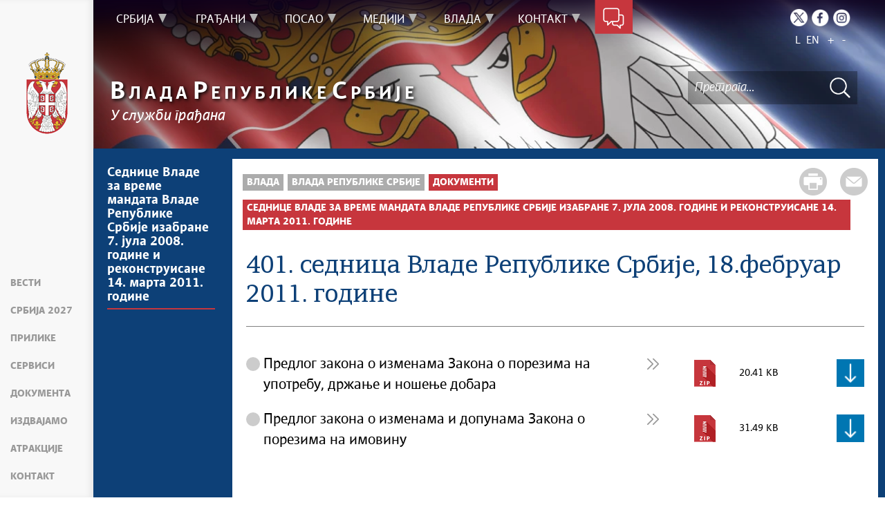

--- FILE ---
content_type: text/html; charset=UTF-8
request_url: https://www.srbija.gov.rs/prikaz/148327
body_size: 13575
content:
<!DOCTYPE html>
<html lang="sr">
<head>
    <title>401. седница Владе Републике Србије, 18.фебруар 2011. године</title>
    <meta name="keywords" content=""/>
    <meta name="description" content="У служби грађана - Званична презентација Владе Републике Србије"/>
    <meta name="author" content="https://srbija.gov.rs"/>

    <meta name="robots" content="index,follow"/>
    <meta charset="UTF-8"/>
    <meta name="viewport" content="width=device-width, initial-scale=1.0">
    <meta property="og:title" content="401. седница Владе Републике Србије, 18.фебруар 2011. године"/>
    <meta property="og:type" content="website"/>
    <meta property="og:url" content="https://srbija.gov.rs"/>
    <meta property="og:image" content="https://www.srbija.gov.rs/img/facebook-logo.png"/>
    <meta property="og:site_name" content=""/>

    <meta property="og:description" content=""/>
    <link rel="stylesheet" href="/css/minified.685d51d01a145.css">
        <script src="/js/vendor/jquery-1.12.0.min.js"></script>
    <script src="/js/jquery-ui.min.js"></script>
</head>

<body>
            <input type="hidden" value="+5tukF6d3dAn1xIZJhm3/5fH7QiQ5b5JjkN52PFAp+Y=" class="hash  " />
    <!-- Google tag (gtag.js) -->
<script async src="https://www.googletagmanager.com/gtag/js?id=G-DS2Y0PST09"></script>
<script>
    window.dataLayer = window.dataLayer || [];
    function gtag(){dataLayer.push(arguments);}
    gtag('js', new Date());

    gtag('config', 'G-DS2Y0PST09');
</script>
        <div class="page pagelang-sr">
        <script type="text/javascript">
            window.i18n = {
                global: {
                    close: 'Затвори',
                    archive: 'Архива',
                    next: 'Следећи',
                    prev: 'Претходни',
                    more: 'Сазнајте више',
                    lang: 'sr',
                    siteLang: 'cr',
                    pagination: {
                        previous: 'Претходна страна',
                        next: 'Следећа страна'
                    }
                },
                contact: {
                    recaptchaKey: '6LdhmmQUAAAAAGUzvLYsbhlFPtk1UFj88xZrs0Em',
                    name: 'Име',
                    lastName: 'Презиме',
                    email: 'Е-пошта',
                    subject: 'Тема поруке',
                    message: 'Порука мора да садржи најмање 20 слова',
                    formatName: 'Неисправан формат имена',
                    formatLastName: 'Неисправан формат презимена',
                    infoMessage: 'Следећа поља морају бити попуњена:',
                },
                faqSearch: {
                    more: 'Још резултата претраге',
                    inpageTitle: 'Брзи одговори:',
                    rating: {
                        active: 'Оцените овај одговор:',
                        inactive: 'Хвала, радимо на побољшању садржаја.'
                    },
                    validation: {
                        minTermLength: 'Молимо да унесете термин за претрагу са најмање 3 карактера'
                    }
                },
                print: {
                    header_owner: 'Вебсајт Владе Републике Србије',
                    printable: 'Штампана верзија стране',
                },
            };
            window.cse = {
                cx: '008707469177327387367:03qe8bfni0y',
                key: 'AIzaSyC3WNr9tjcD2eA8PLjf2nNqyVofT0iGshY',
                lang: 'lang_sr'
            }
            window.focusContext = '';



            var showSearchResultsInPage = false;
            if(window.location.pathname != "/") {
                showSearchResultsInPage = true;
            }

        </script>
        <header class="main-header bg-primary header-background">
            <div class="container-fluid">
                <div class="row">
                    <div class="fixed-menu">
    <div class="visible-xs visible-sm text-center">
        <button id="trigger-overlay" type="button" class="hamburger-icon"><span class="indent-text">Мени</span></button>
    </div>
    <a href="/" class="logo" title="Почетна страна" tabindex="500">
        <img src="/img/logo_60x120-2.webp" alt="Влада Републике Србије" class="img-responsive logo-small">
    </a>
    <ul class="list-group fixed-menu-links">
        <li class="list-group-item"><a href="/#vesti" tabindex="510" title="Вести">Вести</a></li>
        <li class="list-group-item"><a href="/#serbia2027" tabindex="519" title="Србија 2027">Србија 2027</a></li>
        <li class="list-group-item"><a href="/#prilike" tabindex="520" title="Прилике">Прилике</a></li>
        <li class="list-group-item"><a href="/#servisi" tabindex="530" title="Сервиси">Сервиси</a></li>
                <li class="list-group-item"><a href="/#dokumenta" tabindex="540" title="Документа">Документа</a></li>
                <li class="list-group-item"><a href="/#izdvajamo" tabindex="550" title="Издвајамо">Издвајамо</a></li>
        <li class="list-group-item"><a href="/#atrakcije" tabindex="560" title="Атракције">Атракције</a></li>
        <li class="list-group-item"><a href="/#kontakt" tabindex="570" title="Контакт">Контакт</a></li>
    </ul>
</div>                </div>
            </div>
            <div class="bottom-header">
                <div class="container-fluid">
                    <div class="row">
                        <div class="col-md-12 col-sm-offset-0 col-sm-12 col-xs-offset-0 col-xs-12">
                            <div class="row ">
                                <div class="main-navigation-wrapper">
    <nav class="main-navigation">
       <ul class="list-inline hidden-sm hidden-xs">
            <li class="menu-item"><a href="#" tabindex="1" class="main-nav-links"><span>Србија</span></a>
            <div class="col-md-12 sub-menu bg-primary" style="display: none;">
                <div class="container-fluid">
                                            <div class="left-menu-col">
                            <div class="sub-menu-article">
                                <img src="/extimages/sr/888/487/main_webp_auto_generated_meni_srbija.webp" alt="" title="" class="img-responsive">
                            </div>
                        </div>
                    
                    <div class="menu-wrapper" style="width:83%" >
                                                    <div class="menu-column" style="width:100%; ">
                                                                <h3 data-image-id="">Упознајте Србију</h3>
                                <ul style="width: 100%">
                                                                        <li class="">
                                        <a href="/tekst/35/o-srbiji.php" tabindex="3"
                                            >О Србији</a>
                                    </li>
                                                                        <li class="">
                                        <a href="/tekst/329882/potencijali-srbije.php" tabindex="4"
                                            >Потенцијали Србије</a>
                                    </li>
                                                                        <li class="">
                                        <a href="/tekst/330326/ustav.php" tabindex="5"
                                            >Устав</a>
                                    </li>
                                                                        <li class="">
                                        <a href="/znameniti_srbi/329906" tabindex="6"
                                            >Знаменити Срби</a>
                                    </li>
                                                                    </ul>
                            </div>
                                                </div>
                </div>
            </div>
        </li>
                <li class="menu-item"><a href="#" tabindex="51" class="main-nav-links"><span>Грађани</span></a>
            <div class="col-md-12 sub-menu bg-primary" style="display: none;">
                <div class="container-fluid">
                                            <div class="left-menu-col">
                            <div class="sub-menu-article">
                                <img src="/extimages/sr/888/490/main_webp_auto_generated_meni_gradjani.webp" alt="" title="" class="img-responsive">
                            </div>
                        </div>
                    
                    <div class="menu-wrapper" style="width:83%" >
                                                    <div class="menu-column" style="width:20%; ">
                                                                <h3 data-image-id="">Образовање</h3>
                                <ul style="width: 100%">
                                                                        <li class="">
                                        <a href="/tekst/329756/predskolsko-obrazovanje.php" tabindex="53"
                                            >Предшколско образовање</a>
                                    </li>
                                                                        <li class="">
                                        <a href="/tekst/329757/osnovno-obrazovanje.php" tabindex="54"
                                            >Основно образовање</a>
                                    </li>
                                                                        <li class="">
                                        <a href="/tekst/329758/srednje-obrazovanje.php" tabindex="55"
                                            >Средње образовање</a>
                                    </li>
                                                                        <li class="">
                                        <a href="/tekst/329759/visoko-obrazovanje.php" tabindex="56"
                                            >Високо образовање</a>
                                    </li>
                                                                        <li class="">
                                        <a href="/tekst/329781/dualno-obrazovanje.php" tabindex="57"
                                            >Дуално образовање</a>
                                    </li>
                                                                    </ul>
                            </div>
                                                        <div class="menu-column" style="width:20%; ">
                                                                <h3 data-image-id="">Култура и наука</h3>
                                <ul style="width: 100%">
                                                                        <li class="">
                                        <a href="/ustanove_kulture/329785" tabindex="59"
                                            >Установе културе</a>
                                    </li>
                                                                        <li class="">
                                        <a href="/tekst/329786/jezik-i-pismo.php" tabindex="60"
                                            >Језик и писмо</a>
                                    </li>
                                                                        <li class="">
                                        <a href="/tekst/329787/naucna-istrazivanja.php" tabindex="61"
                                            >Научна истраживања</a>
                                    </li>
                                                                        <li class="">
                                        <a href="/tekst/329788/projekti-i-inovacije.php" tabindex="62"
                                            >Пројекти и иновације</a>
                                    </li>
                                                                        <li class="">
                                        <a href="/tekst/329789/intelektualna-svojina.php" tabindex="63"
                                            >Интелектуална својина</a>
                                    </li>
                                                                    </ul>
                            </div>
                                                        <div class="menu-column" style="width:20%; ">
                                                                <h3 data-image-id="">Здравство</h3>
                                <ul style="width: 100%">
                                                                        <li class="">
                                        <a href="/tekst/329821/zdravstvene-ustanove.php" tabindex="65"
                                            >Здравствене установе</a>
                                    </li>
                                                                        <li class="">
                                        <a href="/tekst/329822/zdravstveno-osiguranje.php" tabindex="66"
                                            >Здравствено осигурање</a>
                                    </li>
                                                                        <li class="">
                                        <a href="/tekst/329827/lecenje-u-inostranstvu.php" tabindex="67"
                                            >Лечење у иностранству</a>
                                    </li>
                                                                        <li class="">
                                        <a href="/tekst/762375/podrska-obolelima-od-retkih-bolesti.php" tabindex="68"
                                            >Подршка оболелима од ретких болести</a>
                                    </li>
                                                                    </ul>
                            </div>
                                                        <div class="menu-column" style="width:20%; ">
                                                                <h3 data-image-id="">Осигурање</h3>
                                <ul style="width: 100%">
                                                                        <li class="">
                                        <a href="/tekst/329830/penzijsko-i-invalidsko-osiguranje.php" tabindex="70"
                                            >Пензијско и инвалидско осигурање</a>
                                    </li>
                                                                        <li class="">
                                        <a href="/tekst/329833/socijalna-zastita.php" tabindex="71"
                                            >Социјална заштита</a>
                                    </li>
                                                                        <li class="">
                                        <a href="/tekst/329834/porodicni-zakon.php" tabindex="72"
                                            >Породични закон</a>
                                    </li>
                                                                        <li class="">
                                        <a href="/tekst/329835/osobe-sa-invaliditetom.php" tabindex="73"
                                            >Особе са инвалидитетом</a>
                                    </li>
                                                                    </ul>
                            </div>
                                                        <div class="menu-column" style="width:20%; ">
                                                                <h3 data-image-id="">Дигитализација</h3>
                                <ul style="width: 33.333333333333%">
                                                                        <li class="">
                                        <a href="/tekst/329896/edukacija.php" tabindex="75"
                                            >Едукација</a>
                                    </li>
                                                                        <li class="">
                                        <a href="/tekst/329898/deca-na-internetu.php" tabindex="76"
                                            >Деца на интернету</a>
                                    </li>
                                                                        <li class="">
                                        <a href="/tekst/329842/usluge-od-poverenja-.php" tabindex="77"
                                            >Услуге од поверења
</a>
                                    </li>
                                                                        <li class="">
                                        <a href="/tekst/329843/erecept.php" tabindex="78"
                                            >еРецепт</a>
                                    </li>
                                                                        <li class="">
                                        <a href="/tekst/329844/eporezi.php" tabindex="79"
                                            >еПорези</a>
                                    </li>
                                                                        <li class="">
                                        <a href="/tekst/329900/etrgovina.php" tabindex="80"
                                            >еТрговина</a>
                                    </li>
                                    
                                </ul>
                                <ul style='width: 33.333333333333%'>
                                                                        <li class="">
                                        <a href="/tekst/329845/ebeba.php" tabindex="81"
                                            >еБеба</a>
                                    </li>
                                                                        <li class="">
                                        <a href="/tekst/329846/kulturno-nasledje.php" tabindex="82"
                                            >Културно наслеђе</a>
                                    </li>
                                                                        <li class="">
                                        <a href="/tekst/329847/digitalna-farma.php" tabindex="83"
                                            >Дигитална фарма</a>
                                    </li>
                                                                        <li class="">
                                        <a href="/tekst/361421/savet-vlade-srbije-za-it-i-inovaciono-preduzetnistvo.php" tabindex="84"
                                            >Савет Владе Србије за ИТ и иновационо предузетништво</a>
                                    </li>
                                                                        <li class="">
                                        <a href="/tekst/364772/esdnevnik.php" tabindex="85"
                                            >есДневник</a>
                                    </li>
                                                                        <li class="">
                                        <a href="/tekst/366329/azuriranje-adresnog-registra.php" tabindex="86"
                                            >Ажурирање адресног регистра</a>
                                    </li>
                                    
                                </ul>
                                <ul style='width: 33.333333333333%'>
                                                                        <li class="">
                                        <a href="/tekst/437277/strategija-razvoja-vestacke-inteligencije.php" tabindex="87"
                                            >Стратегија развоја вештачке интелигенције</a>
                                    </li>
                                                                    </ul>
                            </div>
                                                </div>
                </div>
            </div>
        </li>
                <li class="menu-item"><a href="#" tabindex="101" class="main-nav-links"><span>Посао</span></a>
            <div class="col-md-12 sub-menu bg-primary" style="display: none;">
                <div class="container-fluid">
                                            <div class="left-menu-col">
                            <div class="sub-menu-article">
                                <img src="/extimages/sr/888/493/main_webp_auto_generated_meni_posao.webp" alt="" title="" class="img-responsive">
                            </div>
                        </div>
                    
                    <div class="menu-wrapper" style="width:83%" >
                                                    <div class="menu-column" style="width:25%; ">
                                                                <h3 data-image-id="">Запошљавање</h3>
                                <ul style="width: 100%">
                                                                        <li class="">
                                        <a href="/tekst/329907/prilike-za-posao.php" tabindex="103"
                                            >Прилике за посао</a>
                                    </li>
                                                                        <li class="">
                                        <a href="/tekst/329908/dodatno-obrazovanje-i-obuke.php" tabindex="104"
                                            >Додатно образовање и обуке</a>
                                    </li>
                                                                        <li class="">
                                        <a href="/tekst/329909/it-prekvalifikacije.php" tabindex="105"
                                            >ИТ преквалификације</a>
                                    </li>
                                                                        <li class="">
                                        <a href="/tekst/329910/programi-zaposljavanja-.php" tabindex="106"
                                            >Програми запошљавања </a>
                                    </li>
                                                                        <li class="">
                                        <a href="/tekst/442356/priznavanje-diploma-stecenih-u-inostranstvu.php" tabindex="107"
                                            >Признавање диплома стечених у иностранству</a>
                                    </li>
                                                                        <li class="">
                                        <a href="/tekst/329911/zakon-o-radu-i-drugi-zakoni-kojima-se-uredjuje-oblast-rada.php" tabindex="108"
                                            >Закон о раду и други закони којима се уређује област рада</a>
                                    </li>
                                                                    </ul>
                            </div>
                                                        <div class="menu-column" style="width:25%; ">
                                                                <h3 data-image-id="">Привредна клима</h3>
                                <ul style="width: 100%">
                                                                        <li class="">
                                        <a href="/tekst/329916/preduzetnici-i-privredna-drustva.php" tabindex="110"
                                            >Предузетници и привредна друштва</a>
                                    </li>
                                                                        <li class="">
                                        <a href="/tekst/329918/finansijska-podrska.php" tabindex="111"
                                            >Финансијска подршка</a>
                                    </li>
                                                                        <li class="">
                                        <a href="/tekst/329919/izvoz.php" tabindex="112"
                                            >Извоз</a>
                                    </li>
                                                                        <li class="">
                                        <a href="/tekst/329920/nefinansijska-podrska.php" tabindex="113"
                                            >Нефинансијска подршка</a>
                                    </li>
                                                                        <li class="">
                                        <a href="/tekst/329938/carinska-tarifa.php" tabindex="114"
                                            >Царинска тарифа</a>
                                    </li>
                                                                        <li class="">
                                        <a href="/tekst/329939/medjunarodni-sporazumi.php" tabindex="115"
                                            >Међународни споразуми</a>
                                    </li>
                                                                    </ul>
                            </div>
                                                        <div class="menu-column" style="width:25%; ">
                                                                <h3 data-image-id="">Инвестиције</h3>
                                <ul style="width: 100%">
                                                                        <li class="">
                                        <a href="/tekst/329921/razvojni-projekti.php" tabindex="117"
                                            >Развојни пројекти</a>
                                    </li>
                                                                        <li class="">
                                        <a href="/tekst/329922/pogodnosti-za-investitore.php" tabindex="118"
                                            >Погодности за инвеститоре</a>
                                    </li>
                                                                        <li class="">
                                        <a href="/tekst/329923/infrastruktura.php" tabindex="119"
                                            >Инфраструктура</a>
                                    </li>
                                                                        <li class="">
                                        <a href="/tekst/329924/slobodne-zone.php" tabindex="120"
                                            >Слободне зоне</a>
                                    </li>
                                                                    </ul>
                            </div>
                                                        <div class="menu-column" style="width:25%; ">
                                                                <h3 data-image-id="">Порези</h3>
                                <ul style="width: 100%">
                                                                        <li class="">
                                        <a href="/tekst/329944/poreski-sistem.php" tabindex="122"
                                            >Порески систем</a>
                                    </li>
                                                                        <li class="">
                                        <a href="/tekst/329945/porez-na-dohodak.php" tabindex="123"
                                            >Порез на доходак</a>
                                    </li>
                                                                        <li class="">
                                        <a href="/tekst/329946/porez-na-dobit.php" tabindex="124"
                                            >Порез на добит</a>
                                    </li>
                                                                        <li class="">
                                        <a href="/tekst/329947/medjunarodni-ugovori.php" tabindex="125"
                                            >Међународни уговори</a>
                                    </li>
                                                                    </ul>
                            </div>
                                                </div>
                </div>
            </div>
        </li>
                <li class="menu-item"><a href="#" tabindex="151" class="main-nav-links"><span>Медији</span></a>
            <div class="col-md-12 sub-menu bg-primary" style="display: none;">
                <div class="container-fluid">
                                            <div class="left-menu-col">
                            <div class="sub-menu-article">
                                <img src="/extimages/sr/888/496/main_webp_auto_generated_meni_mediji.webp" alt="" title="" class="img-responsive">
                            </div>
                        </div>
                    
                    <div class="menu-wrapper" style="width:83%" >
                                                    <div class="menu-column" style="width:50%; ">
                                                                <h3 data-image-id="">Вести</h3>
                                <ul style="width: 33.333333333333%">
                                                                        <li class="">
                                        <a href="/vesti/239/vlada-srbije.php" tabindex="153"
                                            >Влада Србије</a>
                                    </li>
                                                                        <li class="">
                                        <a href="/sekcija/253/aktivnosti-premijera.php" tabindex="154"
                                            >Активности премијера</a>
                                    </li>
                                                                        <li class="">
                                        <a href="/sekcija/35920/aktivnosti-potpredsednika.php" tabindex="155"
                                            >Активности потпредседника</a>
                                    </li>
                                                                        <li class="">
                                        <a href="/sekcija/252/aktivnosti-vlade.php" tabindex="156"
                                            >Активности Владе</a>
                                    </li>
                                                                        <li class="">
                                        <a href="/sekcija/241/kosovo-i-metohija.php" tabindex="157"
                                            >Косово и Метохија</a>
                                    </li>
                                                                        <li class="">
                                        <a href="/sekcija/240/politika.php" tabindex="158"
                                            >Политика</a>
                                    </li>
                                    
                                </ul>
                                <ul style='width: 33.333333333333%'>
                                                                        <li class="">
                                        <a href="/sekcija/242/ekonomija.php" tabindex="159"
                                            >Економија</a>
                                    </li>
                                                                        <li class="">
                                        <a href="/sekcija/243/stop-korupciji.php" tabindex="160"
                                            >Стоп корупцији</a>
                                    </li>
                                                                        <li class="">
                                        <a href="/sekcija/244/kultura-i-vera.php" tabindex="161"
                                            >Култура и вера</a>
                                    </li>
                                                                        <li class="">
                                        <a href="/sekcija/1695/sport.php" tabindex="162"
                                            >Спорт</a>
                                    </li>
                                                                        <li class="">
                                        <a href="/sekcija/251/konferencije-za-novinare.php" tabindex="163"
                                            >Конференције за новинаре</a>
                                    </li>
                                                                        <li class="">
                                        <a href="/sekcija/254/intervjui.php" tabindex="164"
                                            >Интервјуи</a>
                                    </li>
                                    
                                </ul>
                                <ul style='width: 33.333333333333%'>
                                                                        <li class="">
                                        <a href="/linkovi/2495" tabindex="165"
                                            >Линкови </a>
                                    </li>
                                                                        <li class="">
                                        <a href="/izdvojeno/555" tabindex="166"
                                            >Издвојене теме</a>
                                    </li>
                                                                        <li class="">
                                        <a href="/sekcija/453027/covid-19-arhiva.php" tabindex="167"
                                            >COVID-19 - архива</a>
                                    </li>
                                                                    </ul>
                            </div>
                                                        <div class="menu-column" style="width:50%; ">
                                                                <h3 data-image-id="">Прес служба</h3>
                                <ul style="width: 100%">
                                                                        <li class="">
                                        <a href="/tekst/333968/konferencije-za-novinare.php" tabindex="169"
                                            >Kонференцијe за новинаре</a>
                                    </li>
                                                                        <li class="">
                                        <a href="/dogadjaji/1516" tabindex="170"
                                            >Најавe и обавештења</a>
                                    </li>
                                                                        <li class="">
                                        <a href="/sekcija/249/saopstenja-vlade.php" tabindex="171"
                                            >Саопштења Владе</a>
                                    </li>
                                                                        <li class="">
                                        <a href="/sekcija/250/saopstenja-ministarstava.php" tabindex="172"
                                            >Саопштења министарстава</a>
                                    </li>
                                                                        <li class="">
                                        <a href="/dokument/312646/audio-pres.php" tabindex="173"
                                            >Аудио прес</a>
                                    </li>
                                                                    </ul>
                            </div>
                                                </div>
                </div>
            </div>
        </li>
                <li class="menu-item"><a href="#" tabindex="201" class="main-nav-links"><span>Влада</span></a>
            <div class="col-md-12 sub-menu bg-primary" style="display: none;">
                <div class="container-fluid">
                                            <div class="left-menu-col">
                            <div class="sub-menu-article">
                                <img src="/extimages/sr/888/499/main_webp_auto_generated_meni_vlada.webp" alt="" title="" class="img-responsive">
                            </div>
                        </div>
                    
                    <div class="menu-wrapper" style="width:83%" >
                                                    <div class="menu-column" style="width:100%; ">
                                                                <h3 data-image-id="">Влада Републике Србије</h3>
                                <ul style="width: 100%">
                                                                        <li class="">
                                        <a href="/sastav/177/sastav-vlade.php" tabindex="203"
                                            >Састав Владе</a>
                                    </li>
                                                                        <li class="">
                                        <a href="/tekst/330252/ekspoze.php" tabindex="204"
                                            >Експозе</a>
                                    </li>
                                                                        <li class="">
                                        <a href="/dokumenti/2430" tabindex="205"
                                            >Документи</a>
                                    </li>
                                                                        <li class="">
                                        <a href="/tekst/330296/evropske-integracije.php" tabindex="206"
                                            >Европске интеграције</a>
                                    </li>
                                                                        <li class="">
                                        <a href="/tekst/330330/arhiva-sajtova-vlade.php" tabindex="207"
                                            >Архива сајтова Владе</a>
                                    </li>
                                                                        <li class="">
                                        <a href="/template/208282/arhiva-ekspozea.php" tabindex="208"
                                            >Архива експозеа</a>
                                    </li>
                                    
                                </ul>
                                <ul style='width: 100%'>
                                                                        <li class="">
                                        <a href="/izdvajamo/330153" tabindex="209"
                                            >Издвајамо</a>
                                    </li>
                                                                    </ul>
                            </div>
                                                </div>
                </div>
            </div>
        </li>
                <li class="menu-item"><a href="#" tabindex="251" class="main-nav-links"><span>Контакт</span></a>
            <div class="col-md-12 sub-menu bg-primary" style="display: none;">
                <div class="container-fluid">
                                            <div class="left-menu-col">
                            <div class="sub-menu-article">
                                <img src="/extimages/sr/888/502/main_webp_auto_generated_meni_kontakt.webp" alt="" title="" class="img-responsive">
                            </div>
                        </div>
                    
                    <div class="menu-wrapper" style="width:83%" >
                                                    <div class="menu-column" style="width:100%; ">
                                                                <h3 data-image-id="">Будимо у контакту</h3>
                                <ul style="width: 100%">
                                                                        <li class="">
                                        <a href="/tekst/67236/imenik-vlade-republike-srbije.php" tabindex="253"
                                            >Именик Владе Републике Србије</a>
                                    </li>
                                                                        <li class="">
                                        <a href="/kontakt/315" tabindex="254"
                                            >Контакт формулар</a>
                                    </li>
                                                                    </ul>
                            </div>
                                                </div>
                </div>
            </div>
        </li>
        </ul>

<div class="menu-item contact-info"><a href="#" tabindex="300" title="Контакт форма"><span class="indent-text">Контакт форма</span></a>
    <div class=" sub-menu-form bg-primary" >
         <span class="close-form">Назад</span>
        <div class="col-md-4">
            <!--<img src="../../img/communicate.png" class="pull-left"/>-->
                       <div class="big-title">
                <h1 class="white-border white-text">Будимо<span class="white-text">у контакту</span></h1>
            </div>
                            <div class="italic-text white-text">
                <p style="text-align: left;">Било да имате питање, коментар, сугестију или било какав проблем који је у оквиру надлежности Владе, пошаљите нам своју поруку и потрудићемо се да вам одговоримо у најкраћем року. Уколико ваш проблем излази из оквира наших овлашћења, проследићемо поруку надлежној институцији.</p>                </div>
            
        </div>
        <div class="col-md-8">
        
<form method="POST" action="?" class="form row" id="contactForm-6977f4da783cd" name="contactForm">
    <div class="form-group col-md-5">
        <input type="hidden" name="CSRFToken" value="c277f41220c96c8715ae5bdc310652c3a8a0d495">
        <input type="text" name="contact_form_first_name" tabindex="301" class="input-text half contact_form_first_name" placeholder="Име*" title="Име" />
        <input type="text" name="contact_form_last_name" tabindex="302" class="input-text half" placeholder="Презиме*" title="Презиме" />
        <input type="text" name="contact_form_email" tabindex="303" class="input-text" placeholder="Е-пошта*" title="Е-пошта" />
        <input type="text" name="contact_form_subject_nr" tabindex="304" class="input-text" placeholder="Број предмета" title="Број предмета" />
        <p class="italic-text white-text search-white">(Ако сте нас раније контактирали истим поводом, молимо да упишете број предмета)</p>
        <div class="recaptcha" id="reid-6977f4da783cd" tabindex="305" ></div>
    </div>
    <div class="form-group col-md-7">
        <input type="text" name="contact_form_subject" tabindex="306" class="input-text" placeholder="Тема поруке*" title="Тема поруке" >
        <textarea class="textarea" maxlength="1000" name="contact_form_message" tabindex="307" placeholder="Порука*" title="Порука" ></textarea>
        <button class="red-btn submit-form" onclick="sendMail(event, this);" tabindex="308" title=" Кликните да бисте послали поруку">
            Кликните да бисте послали поруку        </button>
        <div class="btn-loader" id="loader-6977f4da783cd"></div>
    </div>
    <div class="clearfix"></div>
    <input type="hidden" name="submitted" value="1" />
</form>

        </div>
    </div>
</div>    </nav>

    <div class="header-links text-center">
        <ul class="list-inline social-links">
                            <li class="twitter"><a title="Twitter" href="https://twitter.com/SerbianGov" target="_blank" tabindex="400" > <span class="indent-text">Twitter</span></a></li>
                                        <li class="facebook"><a title="Facebook" href="https://www.facebook.com/VladaRSrbije/" target="_blank" tabindex="410" > <span class="indent-text">Facebook</span></a></li>
                                        <li class="instagram"><a title="Instagram" href="https://www.instagram.com/vlada.republike.srbije/" target="_blank" tabindex="400" > <span class="indent-text">Instagram</span></a></li>
                                </ul>
        <ul class="list-inline language-links">
            <li class="language-item"><a href="#" data-lang="sr" title="Latinica" tabindex="420">L</a></li><li class="language-item"><a href="#" data-lang="en" title="English" tabindex="430">EN</a></li>            <li class="zoom-link"><a href="#" id="zoom" title="Повећај слова" tabindex="440">+</a></li>
            <li class="zoom-link"><a href="#" id="unzoom" title="Смањи слова" tabindex="450">-</a></li>
        </ul>
    </div>
    <div class="clearfix"></div>
</div>                            </div>
                        </div>
                    </div>
                </div>

                <div class="menu-overlay"></div>
                <div id="mobileNav" class="mobile-overlay mobile-overlay-slidedown visible-sm visible-xs">
                    <button type="button" class="hamburger-icon mobile-overlay-close"><span class="indent-text">Мени</span></button>
<div class="header-links text-center">
    <ul class="list-inline social-links">
                    <li class="twitter"><a
                        href="https://twitter.com/SerbianGov"
                        target="_blank" title="Твитер">
                    <span class="indent-text">Твитер</span>
                </a>
            </li>
                            <li class="instagram"><a
                        href="https://www.instagram.com/vlada.republike.srbije/"
                        target="_blank" title="Инстаграм">
                    <span class="indent-text">Инстаграм</span>
                </a>
            </li>
                            <li class="facebook"><a
                        href="https://www.facebook.com/VladaRSrbije/"
                        target="_blank" title="Фејсбук">
                    <span class="indent-text">Фејсбук</span>
                </a>
            </li>
                    </ul>
    <ul class="list-inline language-links">
        <li class="language-item"><a href="#" data-lang="sr" title="Latinica" tabindex="420">L</a></li><li class="language-item"><a href="#" data-lang="en" title="English" tabindex="430">EN</a></li> 
    </ul>
</div>
<div class="mobile-overlay-content">
     <ul class="list-inline hidden-sm hidden-xs">
            <li class="menu-item"><a href="#" tabindex="1" class="main-nav-links"><span>Србија</span></a>
            <div class="col-md-12 sub-menu bg-primary" style="display: none;">
                <div class="container-fluid">
                    
                    <div class="menu-wrapper" style="width:100%" >
                                                    <div class="menu-column" style="width:100%; ">
                                                                <h3 data-image-id="">Упознајте Србију</h3>
                                <ul style="width: 100%">
                                                                        <li class="">
                                        <a href="/tekst/35/o-srbiji.php" tabindex="3"
                                            >О Србији</a>
                                    </li>
                                                                        <li class="">
                                        <a href="/tekst/329882/potencijali-srbije.php" tabindex="4"
                                            >Потенцијали Србије</a>
                                    </li>
                                                                        <li class="">
                                        <a href="/tekst/330326/ustav.php" tabindex="5"
                                            >Устав</a>
                                    </li>
                                                                        <li class="">
                                        <a href="/znameniti_srbi/329906" tabindex="6"
                                            >Знаменити Срби</a>
                                    </li>
                                                                    </ul>
                            </div>
                                                </div>
                </div>
            </div>
        </li>
                <li class="menu-item"><a href="#" tabindex="51" class="main-nav-links"><span>Грађани</span></a>
            <div class="col-md-12 sub-menu bg-primary" style="display: none;">
                <div class="container-fluid">
                    
                    <div class="menu-wrapper" style="width:100%" >
                                                    <div class="menu-column" style="width:20%; ">
                                                                <h3 data-image-id="">Образовање</h3>
                                <ul style="width: 100%">
                                                                        <li class="">
                                        <a href="/tekst/329756/predskolsko-obrazovanje.php" tabindex="53"
                                            >Предшколско образовање</a>
                                    </li>
                                                                        <li class="">
                                        <a href="/tekst/329757/osnovno-obrazovanje.php" tabindex="54"
                                            >Основно образовање</a>
                                    </li>
                                                                        <li class="">
                                        <a href="/tekst/329758/srednje-obrazovanje.php" tabindex="55"
                                            >Средње образовање</a>
                                    </li>
                                                                        <li class="">
                                        <a href="/tekst/329759/visoko-obrazovanje.php" tabindex="56"
                                            >Високо образовање</a>
                                    </li>
                                                                        <li class="">
                                        <a href="/tekst/329781/dualno-obrazovanje.php" tabindex="57"
                                            >Дуално образовање</a>
                                    </li>
                                                                    </ul>
                            </div>
                                                        <div class="menu-column" style="width:20%; ">
                                                                <h3 data-image-id="">Култура и наука</h3>
                                <ul style="width: 100%">
                                                                        <li class="">
                                        <a href="/ustanove_kulture/329785" tabindex="59"
                                            >Установе културе</a>
                                    </li>
                                                                        <li class="">
                                        <a href="/tekst/329786/jezik-i-pismo.php" tabindex="60"
                                            >Језик и писмо</a>
                                    </li>
                                                                        <li class="">
                                        <a href="/tekst/329787/naucna-istrazivanja.php" tabindex="61"
                                            >Научна истраживања</a>
                                    </li>
                                                                        <li class="">
                                        <a href="/tekst/329788/projekti-i-inovacije.php" tabindex="62"
                                            >Пројекти и иновације</a>
                                    </li>
                                                                        <li class="">
                                        <a href="/tekst/329789/intelektualna-svojina.php" tabindex="63"
                                            >Интелектуална својина</a>
                                    </li>
                                                                    </ul>
                            </div>
                                                        <div class="menu-column" style="width:20%; ">
                                                                <h3 data-image-id="">Здравство</h3>
                                <ul style="width: 100%">
                                                                        <li class="">
                                        <a href="/tekst/329821/zdravstvene-ustanove.php" tabindex="65"
                                            >Здравствене установе</a>
                                    </li>
                                                                        <li class="">
                                        <a href="/tekst/329822/zdravstveno-osiguranje.php" tabindex="66"
                                            >Здравствено осигурање</a>
                                    </li>
                                                                        <li class="">
                                        <a href="/tekst/329827/lecenje-u-inostranstvu.php" tabindex="67"
                                            >Лечење у иностранству</a>
                                    </li>
                                                                        <li class="">
                                        <a href="/tekst/762375/podrska-obolelima-od-retkih-bolesti.php" tabindex="68"
                                            >Подршка оболелима од ретких болести</a>
                                    </li>
                                                                    </ul>
                            </div>
                                                        <div class="menu-column" style="width:20%; ">
                                                                <h3 data-image-id="">Осигурање</h3>
                                <ul style="width: 100%">
                                                                        <li class="">
                                        <a href="/tekst/329830/penzijsko-i-invalidsko-osiguranje.php" tabindex="70"
                                            >Пензијско и инвалидско осигурање</a>
                                    </li>
                                                                        <li class="">
                                        <a href="/tekst/329833/socijalna-zastita.php" tabindex="71"
                                            >Социјална заштита</a>
                                    </li>
                                                                        <li class="">
                                        <a href="/tekst/329834/porodicni-zakon.php" tabindex="72"
                                            >Породични закон</a>
                                    </li>
                                                                        <li class="">
                                        <a href="/tekst/329835/osobe-sa-invaliditetom.php" tabindex="73"
                                            >Особе са инвалидитетом</a>
                                    </li>
                                                                    </ul>
                            </div>
                                                        <div class="menu-column" style="width:20%; ">
                                                                <h3 data-image-id="">Дигитализација</h3>
                                <ul style="width: 33.333333333333%">
                                                                        <li class="">
                                        <a href="/tekst/329896/edukacija.php" tabindex="75"
                                            >Едукација</a>
                                    </li>
                                                                        <li class="">
                                        <a href="/tekst/329898/deca-na-internetu.php" tabindex="76"
                                            >Деца на интернету</a>
                                    </li>
                                                                        <li class="">
                                        <a href="/tekst/329842/usluge-od-poverenja-.php" tabindex="77"
                                            >Услуге од поверења
</a>
                                    </li>
                                                                        <li class="">
                                        <a href="/tekst/329843/erecept.php" tabindex="78"
                                            >еРецепт</a>
                                    </li>
                                                                        <li class="">
                                        <a href="/tekst/329844/eporezi.php" tabindex="79"
                                            >еПорези</a>
                                    </li>
                                                                        <li class="">
                                        <a href="/tekst/329900/etrgovina.php" tabindex="80"
                                            >еТрговина</a>
                                    </li>
                                    
                                </ul>
                                <ul style='width: 33.333333333333%'>
                                                                        <li class="">
                                        <a href="/tekst/329845/ebeba.php" tabindex="81"
                                            >еБеба</a>
                                    </li>
                                                                        <li class="">
                                        <a href="/tekst/329846/kulturno-nasledje.php" tabindex="82"
                                            >Културно наслеђе</a>
                                    </li>
                                                                        <li class="">
                                        <a href="/tekst/329847/digitalna-farma.php" tabindex="83"
                                            >Дигитална фарма</a>
                                    </li>
                                                                        <li class="">
                                        <a href="/tekst/361421/savet-vlade-srbije-za-it-i-inovaciono-preduzetnistvo.php" tabindex="84"
                                            >Савет Владе Србије за ИТ и иновационо предузетништво</a>
                                    </li>
                                                                        <li class="">
                                        <a href="/tekst/364772/esdnevnik.php" tabindex="85"
                                            >есДневник</a>
                                    </li>
                                                                        <li class="">
                                        <a href="/tekst/366329/azuriranje-adresnog-registra.php" tabindex="86"
                                            >Ажурирање адресног регистра</a>
                                    </li>
                                    
                                </ul>
                                <ul style='width: 33.333333333333%'>
                                                                        <li class="">
                                        <a href="/tekst/437277/strategija-razvoja-vestacke-inteligencije.php" tabindex="87"
                                            >Стратегија развоја вештачке интелигенције</a>
                                    </li>
                                                                    </ul>
                            </div>
                                                </div>
                </div>
            </div>
        </li>
                <li class="menu-item"><a href="#" tabindex="101" class="main-nav-links"><span>Посао</span></a>
            <div class="col-md-12 sub-menu bg-primary" style="display: none;">
                <div class="container-fluid">
                    
                    <div class="menu-wrapper" style="width:100%" >
                                                    <div class="menu-column" style="width:25%; ">
                                                                <h3 data-image-id="">Запошљавање</h3>
                                <ul style="width: 100%">
                                                                        <li class="">
                                        <a href="/tekst/329907/prilike-za-posao.php" tabindex="103"
                                            >Прилике за посао</a>
                                    </li>
                                                                        <li class="">
                                        <a href="/tekst/329908/dodatno-obrazovanje-i-obuke.php" tabindex="104"
                                            >Додатно образовање и обуке</a>
                                    </li>
                                                                        <li class="">
                                        <a href="/tekst/329909/it-prekvalifikacije.php" tabindex="105"
                                            >ИТ преквалификације</a>
                                    </li>
                                                                        <li class="">
                                        <a href="/tekst/329910/programi-zaposljavanja-.php" tabindex="106"
                                            >Програми запошљавања </a>
                                    </li>
                                                                        <li class="">
                                        <a href="/tekst/442356/priznavanje-diploma-stecenih-u-inostranstvu.php" tabindex="107"
                                            >Признавање диплома стечених у иностранству</a>
                                    </li>
                                                                        <li class="">
                                        <a href="/tekst/329911/zakon-o-radu-i-drugi-zakoni-kojima-se-uredjuje-oblast-rada.php" tabindex="108"
                                            >Закон о раду и други закони којима се уређује област рада</a>
                                    </li>
                                                                    </ul>
                            </div>
                                                        <div class="menu-column" style="width:25%; ">
                                                                <h3 data-image-id="">Привредна клима</h3>
                                <ul style="width: 100%">
                                                                        <li class="">
                                        <a href="/tekst/329916/preduzetnici-i-privredna-drustva.php" tabindex="110"
                                            >Предузетници и привредна друштва</a>
                                    </li>
                                                                        <li class="">
                                        <a href="/tekst/329918/finansijska-podrska.php" tabindex="111"
                                            >Финансијска подршка</a>
                                    </li>
                                                                        <li class="">
                                        <a href="/tekst/329919/izvoz.php" tabindex="112"
                                            >Извоз</a>
                                    </li>
                                                                        <li class="">
                                        <a href="/tekst/329920/nefinansijska-podrska.php" tabindex="113"
                                            >Нефинансијска подршка</a>
                                    </li>
                                                                        <li class="">
                                        <a href="/tekst/329938/carinska-tarifa.php" tabindex="114"
                                            >Царинска тарифа</a>
                                    </li>
                                                                        <li class="">
                                        <a href="/tekst/329939/medjunarodni-sporazumi.php" tabindex="115"
                                            >Међународни споразуми</a>
                                    </li>
                                                                    </ul>
                            </div>
                                                        <div class="menu-column" style="width:25%; ">
                                                                <h3 data-image-id="">Инвестиције</h3>
                                <ul style="width: 100%">
                                                                        <li class="">
                                        <a href="/tekst/329921/razvojni-projekti.php" tabindex="117"
                                            >Развојни пројекти</a>
                                    </li>
                                                                        <li class="">
                                        <a href="/tekst/329922/pogodnosti-za-investitore.php" tabindex="118"
                                            >Погодности за инвеститоре</a>
                                    </li>
                                                                        <li class="">
                                        <a href="/tekst/329923/infrastruktura.php" tabindex="119"
                                            >Инфраструктура</a>
                                    </li>
                                                                        <li class="">
                                        <a href="/tekst/329924/slobodne-zone.php" tabindex="120"
                                            >Слободне зоне</a>
                                    </li>
                                                                    </ul>
                            </div>
                                                        <div class="menu-column" style="width:25%; ">
                                                                <h3 data-image-id="">Порези</h3>
                                <ul style="width: 100%">
                                                                        <li class="">
                                        <a href="/tekst/329944/poreski-sistem.php" tabindex="122"
                                            >Порески систем</a>
                                    </li>
                                                                        <li class="">
                                        <a href="/tekst/329945/porez-na-dohodak.php" tabindex="123"
                                            >Порез на доходак</a>
                                    </li>
                                                                        <li class="">
                                        <a href="/tekst/329946/porez-na-dobit.php" tabindex="124"
                                            >Порез на добит</a>
                                    </li>
                                                                        <li class="">
                                        <a href="/tekst/329947/medjunarodni-ugovori.php" tabindex="125"
                                            >Међународни уговори</a>
                                    </li>
                                                                    </ul>
                            </div>
                                                </div>
                </div>
            </div>
        </li>
                <li class="menu-item"><a href="#" tabindex="151" class="main-nav-links"><span>Медији</span></a>
            <div class="col-md-12 sub-menu bg-primary" style="display: none;">
                <div class="container-fluid">
                    
                    <div class="menu-wrapper" style="width:100%" >
                                                    <div class="menu-column" style="width:50%; ">
                                                                <h3 data-image-id="">Вести</h3>
                                <ul style="width: 33.333333333333%">
                                                                        <li class="">
                                        <a href="/vesti/239/vlada-srbije.php" tabindex="153"
                                            >Влада Србије</a>
                                    </li>
                                                                        <li class="">
                                        <a href="/sekcija/253/aktivnosti-premijera.php" tabindex="154"
                                            >Активности премијера</a>
                                    </li>
                                                                        <li class="">
                                        <a href="/sekcija/35920/aktivnosti-potpredsednika.php" tabindex="155"
                                            >Активности потпредседника</a>
                                    </li>
                                                                        <li class="">
                                        <a href="/sekcija/252/aktivnosti-vlade.php" tabindex="156"
                                            >Активности Владе</a>
                                    </li>
                                                                        <li class="">
                                        <a href="/sekcija/241/kosovo-i-metohija.php" tabindex="157"
                                            >Косово и Метохија</a>
                                    </li>
                                                                        <li class="">
                                        <a href="/sekcija/240/politika.php" tabindex="158"
                                            >Политика</a>
                                    </li>
                                    
                                </ul>
                                <ul style='width: 33.333333333333%'>
                                                                        <li class="">
                                        <a href="/sekcija/242/ekonomija.php" tabindex="159"
                                            >Економија</a>
                                    </li>
                                                                        <li class="">
                                        <a href="/sekcija/243/stop-korupciji.php" tabindex="160"
                                            >Стоп корупцији</a>
                                    </li>
                                                                        <li class="">
                                        <a href="/sekcija/244/kultura-i-vera.php" tabindex="161"
                                            >Култура и вера</a>
                                    </li>
                                                                        <li class="">
                                        <a href="/sekcija/1695/sport.php" tabindex="162"
                                            >Спорт</a>
                                    </li>
                                                                        <li class="">
                                        <a href="/sekcija/251/konferencije-za-novinare.php" tabindex="163"
                                            >Конференције за новинаре</a>
                                    </li>
                                                                        <li class="">
                                        <a href="/sekcija/254/intervjui.php" tabindex="164"
                                            >Интервјуи</a>
                                    </li>
                                    
                                </ul>
                                <ul style='width: 33.333333333333%'>
                                                                        <li class="">
                                        <a href="/linkovi/2495" tabindex="165"
                                            >Линкови </a>
                                    </li>
                                                                        <li class="">
                                        <a href="/izdvojeno/555" tabindex="166"
                                            >Издвојене теме</a>
                                    </li>
                                                                        <li class="">
                                        <a href="/sekcija/453027/covid-19-arhiva.php" tabindex="167"
                                            >COVID-19 - архива</a>
                                    </li>
                                                                    </ul>
                            </div>
                                                        <div class="menu-column" style="width:50%; ">
                                                                <h3 data-image-id="">Прес служба</h3>
                                <ul style="width: 100%">
                                                                        <li class="">
                                        <a href="/tekst/333968/konferencije-za-novinare.php" tabindex="169"
                                            >Kонференцијe за новинаре</a>
                                    </li>
                                                                        <li class="">
                                        <a href="/dogadjaji/1516" tabindex="170"
                                            >Најавe и обавештења</a>
                                    </li>
                                                                        <li class="">
                                        <a href="/sekcija/249/saopstenja-vlade.php" tabindex="171"
                                            >Саопштења Владе</a>
                                    </li>
                                                                        <li class="">
                                        <a href="/sekcija/250/saopstenja-ministarstava.php" tabindex="172"
                                            >Саопштења министарстава</a>
                                    </li>
                                                                        <li class="">
                                        <a href="/dokument/312646/audio-pres.php" tabindex="173"
                                            >Аудио прес</a>
                                    </li>
                                                                    </ul>
                            </div>
                                                </div>
                </div>
            </div>
        </li>
                <li class="menu-item"><a href="#" tabindex="201" class="main-nav-links"><span>Влада</span></a>
            <div class="col-md-12 sub-menu bg-primary" style="display: none;">
                <div class="container-fluid">
                    
                    <div class="menu-wrapper" style="width:100%" >
                                                    <div class="menu-column" style="width:100%; ">
                                                                <h3 data-image-id="">Влада Републике Србије</h3>
                                <ul style="width: 100%">
                                                                        <li class="">
                                        <a href="/sastav/177/sastav-vlade.php" tabindex="203"
                                            >Састав Владе</a>
                                    </li>
                                                                        <li class="">
                                        <a href="/tekst/330252/ekspoze.php" tabindex="204"
                                            >Експозе</a>
                                    </li>
                                                                        <li class="">
                                        <a href="/dokumenti/2430" tabindex="205"
                                            >Документи</a>
                                    </li>
                                                                        <li class="">
                                        <a href="/tekst/330296/evropske-integracije.php" tabindex="206"
                                            >Европске интеграције</a>
                                    </li>
                                                                        <li class="">
                                        <a href="/tekst/330330/arhiva-sajtova-vlade.php" tabindex="207"
                                            >Архива сајтова Владе</a>
                                    </li>
                                                                        <li class="">
                                        <a href="/template/208282/arhiva-ekspozea.php" tabindex="208"
                                            >Архива експозеа</a>
                                    </li>
                                    
                                </ul>
                                <ul style='width: 100%'>
                                                                        <li class="">
                                        <a href="/izdvajamo/330153" tabindex="209"
                                            >Издвајамо</a>
                                    </li>
                                                                    </ul>
                            </div>
                                                </div>
                </div>
            </div>
        </li>
                <li class="menu-item"><a href="#" tabindex="251" class="main-nav-links"><span>Контакт</span></a>
            <div class="col-md-12 sub-menu bg-primary" style="display: none;">
                <div class="container-fluid">
                    
                    <div class="menu-wrapper" style="width:100%" >
                                                    <div class="menu-column" style="width:100%; ">
                                                                <h3 data-image-id="">Будимо у контакту</h3>
                                <ul style="width: 100%">
                                                                        <li class="">
                                        <a href="/tekst/67236/imenik-vlade-republike-srbije.php" tabindex="253"
                                            >Именик Владе Републике Србије</a>
                                    </li>
                                                                        <li class="">
                                        <a href="/kontakt/315" tabindex="254"
                                            >Контакт формулар</a>
                                    </li>
                                                                    </ul>
                            </div>
                                                </div>
                </div>
            </div>
        </li>
        </ul>

<div class="menu-item contact-info"><a href="#" tabindex="300" title="Контакт форма"><span class="indent-text">Контакт форма</span></a>
    <div class=" sub-menu-form bg-primary" >
         <span class="close-form">Назад</span>
        <div class="col-md-4">
            <!--<img src="../../img/communicate.png" class="pull-left"/>-->
                       <div class="big-title">
                <h1 class="white-border white-text">Будимо<span class="white-text">у контакту</span></h1>
            </div>
                            <div class="italic-text white-text">
                <p style="text-align: left;">Било да имате питање, коментар, сугестију или било какав проблем који је у оквиру надлежности Владе, пошаљите нам своју поруку и потрудићемо се да вам одговоримо у најкраћем року. Уколико ваш проблем излази из оквира наших овлашћења, проследићемо поруку надлежној институцији.</p>                </div>
            
        </div>
        <div class="col-md-8">
        
<form method="POST" action="?" class="form row" id="contactForm-6977f4da89ba4" name="contactForm">
    <div class="form-group col-md-5">
        <input type="hidden" name="CSRFToken" value="c277f41220c96c8715ae5bdc310652c3a8a0d495">
        <input type="text" name="contact_form_first_name" tabindex="301" class="input-text half contact_form_first_name" placeholder="Име*" title="Име" />
        <input type="text" name="contact_form_last_name" tabindex="302" class="input-text half" placeholder="Презиме*" title="Презиме" />
        <input type="text" name="contact_form_email" tabindex="303" class="input-text" placeholder="Е-пошта*" title="Е-пошта" />
        <input type="text" name="contact_form_subject_nr" tabindex="304" class="input-text" placeholder="Број предмета" title="Број предмета" />
        <p class="italic-text white-text search-white">(Ако сте нас раније контактирали истим поводом, молимо да упишете број предмета)</p>
        <div class="recaptcha" id="reid-6977f4da89ba4" tabindex="305" ></div>
    </div>
    <div class="form-group col-md-7">
        <input type="text" name="contact_form_subject" tabindex="306" class="input-text" placeholder="Тема поруке*" title="Тема поруке" >
        <textarea class="textarea" maxlength="1000" name="contact_form_message" tabindex="307" placeholder="Порука*" title="Порука" ></textarea>
        <button class="red-btn submit-form" onclick="sendMail(event, this);" tabindex="308" title=" Кликните да бисте послали поруку">
            Кликните да бисте послали поруку        </button>
        <div class="btn-loader" id="loader-6977f4da89ba4"></div>
    </div>
    <div class="clearfix"></div>
    <input type="hidden" name="submitted" value="1" />
</form>

        </div>
    </div>
</div></div>                </div>
            </div>
        </header>
        <div class="news document-section">
    <div id="search">
        
<div class="home-bg-over">
    <div class="logo-title">
        <a href="/" tabindex="600">
            <span><b>В</b>лада</span>
            <span><b>Р</b>епублике</span>
                            <span><b>С</b>рбије</span>
                    </a>
        <hr/>
        <span>У служби грађана</span>
    </div>

    <div class="overlay"></div>
    <div id="dialog" class="dialog-box">
        <div class="popup-title">
            <span>П:</span>
            <p class="blue-text italic-text question"></p>
        </div>
        <span class="letter-r">О:</span>
        <div class="popup-content">
            <div class="blue-text response"></div>
        </div>
        <div class="faq-extras">
            <div class="rating-container">
                <div class="rating-info"></div>
                <select id="rating" title="Оцена">
                    <option value="" selected>&nbsp;</option>
                    <option value="1">1</option>
                    <option value="2">2</option>
                    <option value="3">3</option>
                    <option value="4">4</option>
                    <option value="5">5</option>
                </select>
            </div>
        </div>
    </div>
    <div class="home-bg"></div>
</div>

    </div>
    <div class="container-fluid blue-bg">
        <div class="row">
            <div class="col-sm-4 col-lg-2">
            <div class="sidebar">
              <h2 class="page-title"><a href="/dokument/90344/sednice-vlade-za-vreme-mandata-vlade-republike-srbije-izabrane-7-jula-2008-godine-i-rekonstruisane-14-marta-2011-godine.php">Седнице Владе за време мандата Владе Републике Србије изабране 7. јула 2008. године и реконструисане 14. марта 2011. године</a></h2>
             
     
</div>
  
    
     

            </div>
            <div class="col-sm-8 col-lg-10">
                <div class="nl-wrapper white-bg">
                    <div class="share-btns">
                      <a href="#" class="print-btn" tabindex="3150"><span>Штампа стране</span></a>
                      <a class="mail-btn" href="mailto:?body=https://www.srbija.gov.rs/prikaz/148327&subject=401. седница Владе Републике Србије, 18.фебруар 2011. године" tabindex="3151">
                          <span>Пошаљи страну</span>
                      </a>
                    </div>
                    <ul class="breadcrumb list-inline">
                        <li ><a href="javascript:void(0)" class="innactive_breadcrumb " tabindex='3095'>Влада</a></li> <li ><a href="javascript:void(0)" class="innactive_breadcrumb " tabindex='3096'>Влада Републике Србије</a></li> <li ><a href="/dokumenti/2430"  tabindex='3097'>Документи</a></li> <li class="active"><a href="/dokument/90344/sednice-vlade-za-vreme-mandata-vlade-republike-srbije-izabrane-7-jula-2008-godine-i-rekonstruisane-14-marta-2011-godine.php"  tabindex='3098'>Седнице Владе за време мандата Владе Републике Србије изабране 7. јула 2008. године и реконструисане 14. марта 2011. године</a></li>                     </ul>
                    <div class="documents-list printable">
                        <h1 class="blue-text">401. седница Владе Републике Србије, 18.фебруар 2011. године</h1>
                                                <div class="clearfix"></div>
                        <ul class="list-unstyled document-items">
                        <li class="document-list items">                                    <a href="/extfile/sr/148332/pz_porezi_nosenje_dobara00401_cyr.zip" class="link-btn" target="_blank">
                                        <span class="download-link">
                                            Предлог закона о изменама Закона о порезима на употребу, држање и ношење добара                                        </span>
                                        <div class="doc-info">
                                            <span class="download-btn zip-icon"></span>
                                            <span class="doc-size">20.41 KB</span>
                                                                                        <span class="download-btn default-icon"></span>
                                        </div>
                                    </a>
                                <div id="tts-file-player-" class="file-player"></div>
                                </li><li class="document-list items">                                    <a href="/extfile/sr/148329/pz_porez_imovina00401_cyr.zip" class="link-btn" target="_blank">
                                        <span class="download-link">
                                            Предлог закона о изменама и допунама Закона о порезима на имовину                                        </span>
                                        <div class="doc-info">
                                            <span class="download-btn zip-icon"></span>
                                            <span class="doc-size">31.49 KB</span>
                                                                                        <span class="download-btn default-icon"></span>
                                        </div>
                                    </a>
                                <div id="tts-file-player-" class="file-player"></div>
                                </li>     
                        </ul>
                    </div>
                </div>
            </div>
        </div>
    </div>
</div>
<a id="goTop" title="На врх стране"></a>
<!-- FOOTER -->
<footer class="">
<div class="container-fluid">
    <div class="row">
        <div class="list-inline col-md-12">
            
            <a href="/mapa-sajta" class="site-map-btn">Мапа сајта</a>
            
            <p class="white-text copy">
                Веб презентација jе лиценциранa под условима лиценце                 <a href=" https://creativecommons.org/licenses/by-nc-nd/3.0/rs/" target="_blank">Creative Commons</a>
                Ауторство-Некомерцијално-Без прерада 3.0 Србија; Веб пројекат                <a href='https://www.srbija.gov.rs/' >srbija.gov.rs </a>
            </p>
            <ul class="list-inline social-links">
                <li class="rss"><a
                            href="https://www.srbija.gov.rs/rss/?change_lang=cr"
                            target="_blank"
                            title="РСС">
                        <span class="indent-text">РСС</span>
                    </a>
                </li>
                            <li class="twitter"><a
                            href="https://twitter.com/SerbianGov"
                            target="_blank" title="Твитер">
                        <span class="indent-text">Твитер</span>
                    </a>
                </li>
                                        <li class="instagram"><a
                            href="https://www.instagram.com/vlada.republike.srbije/"
                            target="_blank" title="Инстаграм">
                        <span class="indent-text">Инстаграм</span>
                    </a>
                </li>
                                        <li class="facebook"><a
                            href="https://www.facebook.com/VladaRSrbije/"
                            target="_blank" title="Фејсбук">
                        <span class="indent-text">Фејсбук</span>
                    </a>
                </li>
                                    </ul>
        </div>
    </div>
</div>
</footer>

<script src='https://www.google.com/recaptcha/api.js?onload=onloadCallback&render=explicit&hl=sr' async defer></script>
<script src="/js/minified.685d51d03a0e1.js"></script>

<p class="italic-text white-text search-white" id="sendMailMessage" style="display: none;white-space: pre-wrap;"></p>
</div>
</body>
</html>

--- FILE ---
content_type: text/html; charset=utf-8
request_url: https://www.google.com/recaptcha/api2/anchor?ar=1&k=6LdhmmQUAAAAAGUzvLYsbhlFPtk1UFj88xZrs0Em&co=aHR0cHM6Ly93d3cuc3JiaWphLmdvdi5yczo0NDM.&hl=sr&v=N67nZn4AqZkNcbeMu4prBgzg&theme=light&size=normal&anchor-ms=20000&execute-ms=30000&cb=hcqcv2e1nidt
body_size: 49851
content:
<!DOCTYPE HTML><html dir="ltr" lang="sr"><head><meta http-equiv="Content-Type" content="text/html; charset=UTF-8">
<meta http-equiv="X-UA-Compatible" content="IE=edge">
<title>reCAPTCHA</title>
<style type="text/css">
/* cyrillic-ext */
@font-face {
  font-family: 'Roboto';
  font-style: normal;
  font-weight: 400;
  font-stretch: 100%;
  src: url(//fonts.gstatic.com/s/roboto/v48/KFO7CnqEu92Fr1ME7kSn66aGLdTylUAMa3GUBHMdazTgWw.woff2) format('woff2');
  unicode-range: U+0460-052F, U+1C80-1C8A, U+20B4, U+2DE0-2DFF, U+A640-A69F, U+FE2E-FE2F;
}
/* cyrillic */
@font-face {
  font-family: 'Roboto';
  font-style: normal;
  font-weight: 400;
  font-stretch: 100%;
  src: url(//fonts.gstatic.com/s/roboto/v48/KFO7CnqEu92Fr1ME7kSn66aGLdTylUAMa3iUBHMdazTgWw.woff2) format('woff2');
  unicode-range: U+0301, U+0400-045F, U+0490-0491, U+04B0-04B1, U+2116;
}
/* greek-ext */
@font-face {
  font-family: 'Roboto';
  font-style: normal;
  font-weight: 400;
  font-stretch: 100%;
  src: url(//fonts.gstatic.com/s/roboto/v48/KFO7CnqEu92Fr1ME7kSn66aGLdTylUAMa3CUBHMdazTgWw.woff2) format('woff2');
  unicode-range: U+1F00-1FFF;
}
/* greek */
@font-face {
  font-family: 'Roboto';
  font-style: normal;
  font-weight: 400;
  font-stretch: 100%;
  src: url(//fonts.gstatic.com/s/roboto/v48/KFO7CnqEu92Fr1ME7kSn66aGLdTylUAMa3-UBHMdazTgWw.woff2) format('woff2');
  unicode-range: U+0370-0377, U+037A-037F, U+0384-038A, U+038C, U+038E-03A1, U+03A3-03FF;
}
/* math */
@font-face {
  font-family: 'Roboto';
  font-style: normal;
  font-weight: 400;
  font-stretch: 100%;
  src: url(//fonts.gstatic.com/s/roboto/v48/KFO7CnqEu92Fr1ME7kSn66aGLdTylUAMawCUBHMdazTgWw.woff2) format('woff2');
  unicode-range: U+0302-0303, U+0305, U+0307-0308, U+0310, U+0312, U+0315, U+031A, U+0326-0327, U+032C, U+032F-0330, U+0332-0333, U+0338, U+033A, U+0346, U+034D, U+0391-03A1, U+03A3-03A9, U+03B1-03C9, U+03D1, U+03D5-03D6, U+03F0-03F1, U+03F4-03F5, U+2016-2017, U+2034-2038, U+203C, U+2040, U+2043, U+2047, U+2050, U+2057, U+205F, U+2070-2071, U+2074-208E, U+2090-209C, U+20D0-20DC, U+20E1, U+20E5-20EF, U+2100-2112, U+2114-2115, U+2117-2121, U+2123-214F, U+2190, U+2192, U+2194-21AE, U+21B0-21E5, U+21F1-21F2, U+21F4-2211, U+2213-2214, U+2216-22FF, U+2308-230B, U+2310, U+2319, U+231C-2321, U+2336-237A, U+237C, U+2395, U+239B-23B7, U+23D0, U+23DC-23E1, U+2474-2475, U+25AF, U+25B3, U+25B7, U+25BD, U+25C1, U+25CA, U+25CC, U+25FB, U+266D-266F, U+27C0-27FF, U+2900-2AFF, U+2B0E-2B11, U+2B30-2B4C, U+2BFE, U+3030, U+FF5B, U+FF5D, U+1D400-1D7FF, U+1EE00-1EEFF;
}
/* symbols */
@font-face {
  font-family: 'Roboto';
  font-style: normal;
  font-weight: 400;
  font-stretch: 100%;
  src: url(//fonts.gstatic.com/s/roboto/v48/KFO7CnqEu92Fr1ME7kSn66aGLdTylUAMaxKUBHMdazTgWw.woff2) format('woff2');
  unicode-range: U+0001-000C, U+000E-001F, U+007F-009F, U+20DD-20E0, U+20E2-20E4, U+2150-218F, U+2190, U+2192, U+2194-2199, U+21AF, U+21E6-21F0, U+21F3, U+2218-2219, U+2299, U+22C4-22C6, U+2300-243F, U+2440-244A, U+2460-24FF, U+25A0-27BF, U+2800-28FF, U+2921-2922, U+2981, U+29BF, U+29EB, U+2B00-2BFF, U+4DC0-4DFF, U+FFF9-FFFB, U+10140-1018E, U+10190-1019C, U+101A0, U+101D0-101FD, U+102E0-102FB, U+10E60-10E7E, U+1D2C0-1D2D3, U+1D2E0-1D37F, U+1F000-1F0FF, U+1F100-1F1AD, U+1F1E6-1F1FF, U+1F30D-1F30F, U+1F315, U+1F31C, U+1F31E, U+1F320-1F32C, U+1F336, U+1F378, U+1F37D, U+1F382, U+1F393-1F39F, U+1F3A7-1F3A8, U+1F3AC-1F3AF, U+1F3C2, U+1F3C4-1F3C6, U+1F3CA-1F3CE, U+1F3D4-1F3E0, U+1F3ED, U+1F3F1-1F3F3, U+1F3F5-1F3F7, U+1F408, U+1F415, U+1F41F, U+1F426, U+1F43F, U+1F441-1F442, U+1F444, U+1F446-1F449, U+1F44C-1F44E, U+1F453, U+1F46A, U+1F47D, U+1F4A3, U+1F4B0, U+1F4B3, U+1F4B9, U+1F4BB, U+1F4BF, U+1F4C8-1F4CB, U+1F4D6, U+1F4DA, U+1F4DF, U+1F4E3-1F4E6, U+1F4EA-1F4ED, U+1F4F7, U+1F4F9-1F4FB, U+1F4FD-1F4FE, U+1F503, U+1F507-1F50B, U+1F50D, U+1F512-1F513, U+1F53E-1F54A, U+1F54F-1F5FA, U+1F610, U+1F650-1F67F, U+1F687, U+1F68D, U+1F691, U+1F694, U+1F698, U+1F6AD, U+1F6B2, U+1F6B9-1F6BA, U+1F6BC, U+1F6C6-1F6CF, U+1F6D3-1F6D7, U+1F6E0-1F6EA, U+1F6F0-1F6F3, U+1F6F7-1F6FC, U+1F700-1F7FF, U+1F800-1F80B, U+1F810-1F847, U+1F850-1F859, U+1F860-1F887, U+1F890-1F8AD, U+1F8B0-1F8BB, U+1F8C0-1F8C1, U+1F900-1F90B, U+1F93B, U+1F946, U+1F984, U+1F996, U+1F9E9, U+1FA00-1FA6F, U+1FA70-1FA7C, U+1FA80-1FA89, U+1FA8F-1FAC6, U+1FACE-1FADC, U+1FADF-1FAE9, U+1FAF0-1FAF8, U+1FB00-1FBFF;
}
/* vietnamese */
@font-face {
  font-family: 'Roboto';
  font-style: normal;
  font-weight: 400;
  font-stretch: 100%;
  src: url(//fonts.gstatic.com/s/roboto/v48/KFO7CnqEu92Fr1ME7kSn66aGLdTylUAMa3OUBHMdazTgWw.woff2) format('woff2');
  unicode-range: U+0102-0103, U+0110-0111, U+0128-0129, U+0168-0169, U+01A0-01A1, U+01AF-01B0, U+0300-0301, U+0303-0304, U+0308-0309, U+0323, U+0329, U+1EA0-1EF9, U+20AB;
}
/* latin-ext */
@font-face {
  font-family: 'Roboto';
  font-style: normal;
  font-weight: 400;
  font-stretch: 100%;
  src: url(//fonts.gstatic.com/s/roboto/v48/KFO7CnqEu92Fr1ME7kSn66aGLdTylUAMa3KUBHMdazTgWw.woff2) format('woff2');
  unicode-range: U+0100-02BA, U+02BD-02C5, U+02C7-02CC, U+02CE-02D7, U+02DD-02FF, U+0304, U+0308, U+0329, U+1D00-1DBF, U+1E00-1E9F, U+1EF2-1EFF, U+2020, U+20A0-20AB, U+20AD-20C0, U+2113, U+2C60-2C7F, U+A720-A7FF;
}
/* latin */
@font-face {
  font-family: 'Roboto';
  font-style: normal;
  font-weight: 400;
  font-stretch: 100%;
  src: url(//fonts.gstatic.com/s/roboto/v48/KFO7CnqEu92Fr1ME7kSn66aGLdTylUAMa3yUBHMdazQ.woff2) format('woff2');
  unicode-range: U+0000-00FF, U+0131, U+0152-0153, U+02BB-02BC, U+02C6, U+02DA, U+02DC, U+0304, U+0308, U+0329, U+2000-206F, U+20AC, U+2122, U+2191, U+2193, U+2212, U+2215, U+FEFF, U+FFFD;
}
/* cyrillic-ext */
@font-face {
  font-family: 'Roboto';
  font-style: normal;
  font-weight: 500;
  font-stretch: 100%;
  src: url(//fonts.gstatic.com/s/roboto/v48/KFO7CnqEu92Fr1ME7kSn66aGLdTylUAMa3GUBHMdazTgWw.woff2) format('woff2');
  unicode-range: U+0460-052F, U+1C80-1C8A, U+20B4, U+2DE0-2DFF, U+A640-A69F, U+FE2E-FE2F;
}
/* cyrillic */
@font-face {
  font-family: 'Roboto';
  font-style: normal;
  font-weight: 500;
  font-stretch: 100%;
  src: url(//fonts.gstatic.com/s/roboto/v48/KFO7CnqEu92Fr1ME7kSn66aGLdTylUAMa3iUBHMdazTgWw.woff2) format('woff2');
  unicode-range: U+0301, U+0400-045F, U+0490-0491, U+04B0-04B1, U+2116;
}
/* greek-ext */
@font-face {
  font-family: 'Roboto';
  font-style: normal;
  font-weight: 500;
  font-stretch: 100%;
  src: url(//fonts.gstatic.com/s/roboto/v48/KFO7CnqEu92Fr1ME7kSn66aGLdTylUAMa3CUBHMdazTgWw.woff2) format('woff2');
  unicode-range: U+1F00-1FFF;
}
/* greek */
@font-face {
  font-family: 'Roboto';
  font-style: normal;
  font-weight: 500;
  font-stretch: 100%;
  src: url(//fonts.gstatic.com/s/roboto/v48/KFO7CnqEu92Fr1ME7kSn66aGLdTylUAMa3-UBHMdazTgWw.woff2) format('woff2');
  unicode-range: U+0370-0377, U+037A-037F, U+0384-038A, U+038C, U+038E-03A1, U+03A3-03FF;
}
/* math */
@font-face {
  font-family: 'Roboto';
  font-style: normal;
  font-weight: 500;
  font-stretch: 100%;
  src: url(//fonts.gstatic.com/s/roboto/v48/KFO7CnqEu92Fr1ME7kSn66aGLdTylUAMawCUBHMdazTgWw.woff2) format('woff2');
  unicode-range: U+0302-0303, U+0305, U+0307-0308, U+0310, U+0312, U+0315, U+031A, U+0326-0327, U+032C, U+032F-0330, U+0332-0333, U+0338, U+033A, U+0346, U+034D, U+0391-03A1, U+03A3-03A9, U+03B1-03C9, U+03D1, U+03D5-03D6, U+03F0-03F1, U+03F4-03F5, U+2016-2017, U+2034-2038, U+203C, U+2040, U+2043, U+2047, U+2050, U+2057, U+205F, U+2070-2071, U+2074-208E, U+2090-209C, U+20D0-20DC, U+20E1, U+20E5-20EF, U+2100-2112, U+2114-2115, U+2117-2121, U+2123-214F, U+2190, U+2192, U+2194-21AE, U+21B0-21E5, U+21F1-21F2, U+21F4-2211, U+2213-2214, U+2216-22FF, U+2308-230B, U+2310, U+2319, U+231C-2321, U+2336-237A, U+237C, U+2395, U+239B-23B7, U+23D0, U+23DC-23E1, U+2474-2475, U+25AF, U+25B3, U+25B7, U+25BD, U+25C1, U+25CA, U+25CC, U+25FB, U+266D-266F, U+27C0-27FF, U+2900-2AFF, U+2B0E-2B11, U+2B30-2B4C, U+2BFE, U+3030, U+FF5B, U+FF5D, U+1D400-1D7FF, U+1EE00-1EEFF;
}
/* symbols */
@font-face {
  font-family: 'Roboto';
  font-style: normal;
  font-weight: 500;
  font-stretch: 100%;
  src: url(//fonts.gstatic.com/s/roboto/v48/KFO7CnqEu92Fr1ME7kSn66aGLdTylUAMaxKUBHMdazTgWw.woff2) format('woff2');
  unicode-range: U+0001-000C, U+000E-001F, U+007F-009F, U+20DD-20E0, U+20E2-20E4, U+2150-218F, U+2190, U+2192, U+2194-2199, U+21AF, U+21E6-21F0, U+21F3, U+2218-2219, U+2299, U+22C4-22C6, U+2300-243F, U+2440-244A, U+2460-24FF, U+25A0-27BF, U+2800-28FF, U+2921-2922, U+2981, U+29BF, U+29EB, U+2B00-2BFF, U+4DC0-4DFF, U+FFF9-FFFB, U+10140-1018E, U+10190-1019C, U+101A0, U+101D0-101FD, U+102E0-102FB, U+10E60-10E7E, U+1D2C0-1D2D3, U+1D2E0-1D37F, U+1F000-1F0FF, U+1F100-1F1AD, U+1F1E6-1F1FF, U+1F30D-1F30F, U+1F315, U+1F31C, U+1F31E, U+1F320-1F32C, U+1F336, U+1F378, U+1F37D, U+1F382, U+1F393-1F39F, U+1F3A7-1F3A8, U+1F3AC-1F3AF, U+1F3C2, U+1F3C4-1F3C6, U+1F3CA-1F3CE, U+1F3D4-1F3E0, U+1F3ED, U+1F3F1-1F3F3, U+1F3F5-1F3F7, U+1F408, U+1F415, U+1F41F, U+1F426, U+1F43F, U+1F441-1F442, U+1F444, U+1F446-1F449, U+1F44C-1F44E, U+1F453, U+1F46A, U+1F47D, U+1F4A3, U+1F4B0, U+1F4B3, U+1F4B9, U+1F4BB, U+1F4BF, U+1F4C8-1F4CB, U+1F4D6, U+1F4DA, U+1F4DF, U+1F4E3-1F4E6, U+1F4EA-1F4ED, U+1F4F7, U+1F4F9-1F4FB, U+1F4FD-1F4FE, U+1F503, U+1F507-1F50B, U+1F50D, U+1F512-1F513, U+1F53E-1F54A, U+1F54F-1F5FA, U+1F610, U+1F650-1F67F, U+1F687, U+1F68D, U+1F691, U+1F694, U+1F698, U+1F6AD, U+1F6B2, U+1F6B9-1F6BA, U+1F6BC, U+1F6C6-1F6CF, U+1F6D3-1F6D7, U+1F6E0-1F6EA, U+1F6F0-1F6F3, U+1F6F7-1F6FC, U+1F700-1F7FF, U+1F800-1F80B, U+1F810-1F847, U+1F850-1F859, U+1F860-1F887, U+1F890-1F8AD, U+1F8B0-1F8BB, U+1F8C0-1F8C1, U+1F900-1F90B, U+1F93B, U+1F946, U+1F984, U+1F996, U+1F9E9, U+1FA00-1FA6F, U+1FA70-1FA7C, U+1FA80-1FA89, U+1FA8F-1FAC6, U+1FACE-1FADC, U+1FADF-1FAE9, U+1FAF0-1FAF8, U+1FB00-1FBFF;
}
/* vietnamese */
@font-face {
  font-family: 'Roboto';
  font-style: normal;
  font-weight: 500;
  font-stretch: 100%;
  src: url(//fonts.gstatic.com/s/roboto/v48/KFO7CnqEu92Fr1ME7kSn66aGLdTylUAMa3OUBHMdazTgWw.woff2) format('woff2');
  unicode-range: U+0102-0103, U+0110-0111, U+0128-0129, U+0168-0169, U+01A0-01A1, U+01AF-01B0, U+0300-0301, U+0303-0304, U+0308-0309, U+0323, U+0329, U+1EA0-1EF9, U+20AB;
}
/* latin-ext */
@font-face {
  font-family: 'Roboto';
  font-style: normal;
  font-weight: 500;
  font-stretch: 100%;
  src: url(//fonts.gstatic.com/s/roboto/v48/KFO7CnqEu92Fr1ME7kSn66aGLdTylUAMa3KUBHMdazTgWw.woff2) format('woff2');
  unicode-range: U+0100-02BA, U+02BD-02C5, U+02C7-02CC, U+02CE-02D7, U+02DD-02FF, U+0304, U+0308, U+0329, U+1D00-1DBF, U+1E00-1E9F, U+1EF2-1EFF, U+2020, U+20A0-20AB, U+20AD-20C0, U+2113, U+2C60-2C7F, U+A720-A7FF;
}
/* latin */
@font-face {
  font-family: 'Roboto';
  font-style: normal;
  font-weight: 500;
  font-stretch: 100%;
  src: url(//fonts.gstatic.com/s/roboto/v48/KFO7CnqEu92Fr1ME7kSn66aGLdTylUAMa3yUBHMdazQ.woff2) format('woff2');
  unicode-range: U+0000-00FF, U+0131, U+0152-0153, U+02BB-02BC, U+02C6, U+02DA, U+02DC, U+0304, U+0308, U+0329, U+2000-206F, U+20AC, U+2122, U+2191, U+2193, U+2212, U+2215, U+FEFF, U+FFFD;
}
/* cyrillic-ext */
@font-face {
  font-family: 'Roboto';
  font-style: normal;
  font-weight: 900;
  font-stretch: 100%;
  src: url(//fonts.gstatic.com/s/roboto/v48/KFO7CnqEu92Fr1ME7kSn66aGLdTylUAMa3GUBHMdazTgWw.woff2) format('woff2');
  unicode-range: U+0460-052F, U+1C80-1C8A, U+20B4, U+2DE0-2DFF, U+A640-A69F, U+FE2E-FE2F;
}
/* cyrillic */
@font-face {
  font-family: 'Roboto';
  font-style: normal;
  font-weight: 900;
  font-stretch: 100%;
  src: url(//fonts.gstatic.com/s/roboto/v48/KFO7CnqEu92Fr1ME7kSn66aGLdTylUAMa3iUBHMdazTgWw.woff2) format('woff2');
  unicode-range: U+0301, U+0400-045F, U+0490-0491, U+04B0-04B1, U+2116;
}
/* greek-ext */
@font-face {
  font-family: 'Roboto';
  font-style: normal;
  font-weight: 900;
  font-stretch: 100%;
  src: url(//fonts.gstatic.com/s/roboto/v48/KFO7CnqEu92Fr1ME7kSn66aGLdTylUAMa3CUBHMdazTgWw.woff2) format('woff2');
  unicode-range: U+1F00-1FFF;
}
/* greek */
@font-face {
  font-family: 'Roboto';
  font-style: normal;
  font-weight: 900;
  font-stretch: 100%;
  src: url(//fonts.gstatic.com/s/roboto/v48/KFO7CnqEu92Fr1ME7kSn66aGLdTylUAMa3-UBHMdazTgWw.woff2) format('woff2');
  unicode-range: U+0370-0377, U+037A-037F, U+0384-038A, U+038C, U+038E-03A1, U+03A3-03FF;
}
/* math */
@font-face {
  font-family: 'Roboto';
  font-style: normal;
  font-weight: 900;
  font-stretch: 100%;
  src: url(//fonts.gstatic.com/s/roboto/v48/KFO7CnqEu92Fr1ME7kSn66aGLdTylUAMawCUBHMdazTgWw.woff2) format('woff2');
  unicode-range: U+0302-0303, U+0305, U+0307-0308, U+0310, U+0312, U+0315, U+031A, U+0326-0327, U+032C, U+032F-0330, U+0332-0333, U+0338, U+033A, U+0346, U+034D, U+0391-03A1, U+03A3-03A9, U+03B1-03C9, U+03D1, U+03D5-03D6, U+03F0-03F1, U+03F4-03F5, U+2016-2017, U+2034-2038, U+203C, U+2040, U+2043, U+2047, U+2050, U+2057, U+205F, U+2070-2071, U+2074-208E, U+2090-209C, U+20D0-20DC, U+20E1, U+20E5-20EF, U+2100-2112, U+2114-2115, U+2117-2121, U+2123-214F, U+2190, U+2192, U+2194-21AE, U+21B0-21E5, U+21F1-21F2, U+21F4-2211, U+2213-2214, U+2216-22FF, U+2308-230B, U+2310, U+2319, U+231C-2321, U+2336-237A, U+237C, U+2395, U+239B-23B7, U+23D0, U+23DC-23E1, U+2474-2475, U+25AF, U+25B3, U+25B7, U+25BD, U+25C1, U+25CA, U+25CC, U+25FB, U+266D-266F, U+27C0-27FF, U+2900-2AFF, U+2B0E-2B11, U+2B30-2B4C, U+2BFE, U+3030, U+FF5B, U+FF5D, U+1D400-1D7FF, U+1EE00-1EEFF;
}
/* symbols */
@font-face {
  font-family: 'Roboto';
  font-style: normal;
  font-weight: 900;
  font-stretch: 100%;
  src: url(//fonts.gstatic.com/s/roboto/v48/KFO7CnqEu92Fr1ME7kSn66aGLdTylUAMaxKUBHMdazTgWw.woff2) format('woff2');
  unicode-range: U+0001-000C, U+000E-001F, U+007F-009F, U+20DD-20E0, U+20E2-20E4, U+2150-218F, U+2190, U+2192, U+2194-2199, U+21AF, U+21E6-21F0, U+21F3, U+2218-2219, U+2299, U+22C4-22C6, U+2300-243F, U+2440-244A, U+2460-24FF, U+25A0-27BF, U+2800-28FF, U+2921-2922, U+2981, U+29BF, U+29EB, U+2B00-2BFF, U+4DC0-4DFF, U+FFF9-FFFB, U+10140-1018E, U+10190-1019C, U+101A0, U+101D0-101FD, U+102E0-102FB, U+10E60-10E7E, U+1D2C0-1D2D3, U+1D2E0-1D37F, U+1F000-1F0FF, U+1F100-1F1AD, U+1F1E6-1F1FF, U+1F30D-1F30F, U+1F315, U+1F31C, U+1F31E, U+1F320-1F32C, U+1F336, U+1F378, U+1F37D, U+1F382, U+1F393-1F39F, U+1F3A7-1F3A8, U+1F3AC-1F3AF, U+1F3C2, U+1F3C4-1F3C6, U+1F3CA-1F3CE, U+1F3D4-1F3E0, U+1F3ED, U+1F3F1-1F3F3, U+1F3F5-1F3F7, U+1F408, U+1F415, U+1F41F, U+1F426, U+1F43F, U+1F441-1F442, U+1F444, U+1F446-1F449, U+1F44C-1F44E, U+1F453, U+1F46A, U+1F47D, U+1F4A3, U+1F4B0, U+1F4B3, U+1F4B9, U+1F4BB, U+1F4BF, U+1F4C8-1F4CB, U+1F4D6, U+1F4DA, U+1F4DF, U+1F4E3-1F4E6, U+1F4EA-1F4ED, U+1F4F7, U+1F4F9-1F4FB, U+1F4FD-1F4FE, U+1F503, U+1F507-1F50B, U+1F50D, U+1F512-1F513, U+1F53E-1F54A, U+1F54F-1F5FA, U+1F610, U+1F650-1F67F, U+1F687, U+1F68D, U+1F691, U+1F694, U+1F698, U+1F6AD, U+1F6B2, U+1F6B9-1F6BA, U+1F6BC, U+1F6C6-1F6CF, U+1F6D3-1F6D7, U+1F6E0-1F6EA, U+1F6F0-1F6F3, U+1F6F7-1F6FC, U+1F700-1F7FF, U+1F800-1F80B, U+1F810-1F847, U+1F850-1F859, U+1F860-1F887, U+1F890-1F8AD, U+1F8B0-1F8BB, U+1F8C0-1F8C1, U+1F900-1F90B, U+1F93B, U+1F946, U+1F984, U+1F996, U+1F9E9, U+1FA00-1FA6F, U+1FA70-1FA7C, U+1FA80-1FA89, U+1FA8F-1FAC6, U+1FACE-1FADC, U+1FADF-1FAE9, U+1FAF0-1FAF8, U+1FB00-1FBFF;
}
/* vietnamese */
@font-face {
  font-family: 'Roboto';
  font-style: normal;
  font-weight: 900;
  font-stretch: 100%;
  src: url(//fonts.gstatic.com/s/roboto/v48/KFO7CnqEu92Fr1ME7kSn66aGLdTylUAMa3OUBHMdazTgWw.woff2) format('woff2');
  unicode-range: U+0102-0103, U+0110-0111, U+0128-0129, U+0168-0169, U+01A0-01A1, U+01AF-01B0, U+0300-0301, U+0303-0304, U+0308-0309, U+0323, U+0329, U+1EA0-1EF9, U+20AB;
}
/* latin-ext */
@font-face {
  font-family: 'Roboto';
  font-style: normal;
  font-weight: 900;
  font-stretch: 100%;
  src: url(//fonts.gstatic.com/s/roboto/v48/KFO7CnqEu92Fr1ME7kSn66aGLdTylUAMa3KUBHMdazTgWw.woff2) format('woff2');
  unicode-range: U+0100-02BA, U+02BD-02C5, U+02C7-02CC, U+02CE-02D7, U+02DD-02FF, U+0304, U+0308, U+0329, U+1D00-1DBF, U+1E00-1E9F, U+1EF2-1EFF, U+2020, U+20A0-20AB, U+20AD-20C0, U+2113, U+2C60-2C7F, U+A720-A7FF;
}
/* latin */
@font-face {
  font-family: 'Roboto';
  font-style: normal;
  font-weight: 900;
  font-stretch: 100%;
  src: url(//fonts.gstatic.com/s/roboto/v48/KFO7CnqEu92Fr1ME7kSn66aGLdTylUAMa3yUBHMdazQ.woff2) format('woff2');
  unicode-range: U+0000-00FF, U+0131, U+0152-0153, U+02BB-02BC, U+02C6, U+02DA, U+02DC, U+0304, U+0308, U+0329, U+2000-206F, U+20AC, U+2122, U+2191, U+2193, U+2212, U+2215, U+FEFF, U+FFFD;
}

</style>
<link rel="stylesheet" type="text/css" href="https://www.gstatic.com/recaptcha/releases/N67nZn4AqZkNcbeMu4prBgzg/styles__ltr.css">
<script nonce="TpLM-dri01J4Y8kbpLed6g" type="text/javascript">window['__recaptcha_api'] = 'https://www.google.com/recaptcha/api2/';</script>
<script type="text/javascript" src="https://www.gstatic.com/recaptcha/releases/N67nZn4AqZkNcbeMu4prBgzg/recaptcha__sr.js" nonce="TpLM-dri01J4Y8kbpLed6g">
      
    </script></head>
<body><div id="rc-anchor-alert" class="rc-anchor-alert"></div>
<input type="hidden" id="recaptcha-token" value="[base64]">
<script type="text/javascript" nonce="TpLM-dri01J4Y8kbpLed6g">
      recaptcha.anchor.Main.init("[\x22ainput\x22,[\x22bgdata\x22,\x22\x22,\[base64]/[base64]/[base64]/bmV3IHJbeF0oY1swXSk6RT09Mj9uZXcgclt4XShjWzBdLGNbMV0pOkU9PTM/bmV3IHJbeF0oY1swXSxjWzFdLGNbMl0pOkU9PTQ/[base64]/[base64]/[base64]/[base64]/[base64]/[base64]/[base64]/[base64]\x22,\[base64]\x22,\x22wrHDmUQ0w48UBMK5SHgKH8OQw7I0wrlyfg9ACsOxw487fsKjYsKBd8OceC3CtcOJw7F0w4HDqsOBw6HDlsOOVC7Du8KdNsOwCMK7HXPDoyPDrMOsw7rCmcOrw4teworDpMOTw4DCvMO/UndSCcK7wrBaw5XCj0VqZmnDgE0XRMOFw5bDqMOWw583RMKQHMOmcMKWw4HCoBhAF8O2w5XDvGnDp8OTTgMuwr3DoSovA8OicGrCr8Kzw487wpJFwpDDrAFDw5bDhcO3w7TDh0Jywp/Dt8OlGGhhwofCoMKabcKwwpBZRF5nw5Emwr7Di3sgwonCmiNmUCLDuwvClzvDj8K6PMOswpc8ZzjChSHDoh/CiBPDt0U2wpNhwr5Fw5DCpD7DmjbCt8Okb1TCtmvDucKTIcKcNjtuC27DiHcuwoXCtsKqw7rCnsOQwrrDtTfCuXzDkn7DsAPDksKAV8KMwoomwo9NaW9Swq7Clm97w7YyCnxYw5JhDcKxDATCgmpQwq0JTsKhJ8KTwroBw6/[base64]/CjMKjRMKzDmvDuhHCs8KHR8K5AsOFaMOWwo4Gw5PDtVF+w5g5SMO0w6bDhcOseDYWw5DCisOfSMKOfXs5wodifMOqwol8C8KXLMOIwoErw7rCpEEPPcK7NcKOKkvDtsOSRcOYw6vCvBAfFnFaDEoSHgMCw7TDiylOaMOXw4XDn8Oyw5PDosOzX8O8wo/DjcOsw4DDvTZKacO3STzDlcOfw7Mkw7zDtMOLBMKYaTzDpxHClkhtw73Ch8Knw75VO0sOIsONO3jCqcOywoDDgmRnXsOYUCzDullbw6/Cp8KKcRDDlnBFw4LCri/ChCRkCVHChigXBw83M8KUw6XDvifDi8KeZGQYwqpewqDCp0UIHsKdNjnDqjUVw6TCikkUfcOYw4HCkRp3bjvCkcKMSDkDbBnCsGlQwrlbw5k0YlVgw7A5LMO4ScK/NxMMEFVfw4zDosKlenjDuCgMSTTCrVtiX8KsKcKJw5BkeXB2w4A5w5HCnTLCmcKDwrB0UHfDnMKMb3DCnQ0cw4toHDFSFip6wpTDm8OVw5vClMKKw6rDgWHChFJ7McOkwpNjccKPPmXCr3t9wr/CtsKPwovDr8OOw6zDgBfCvx/DucOlwps3wqzCpsOfTGppa8OZw6vDoknDugfCvB/Ct8KcETpGMWs7aBZsw60Jw6t7woXCucKdwqFTw5LDrlLChUHDuxwnBsKcSkBgHsOKHcKFwrvDjsKuImJ0w4HDi8KtwolLw7PDo8KPdGXCusKWdi/Dn08HwoszWcKjJkBpw4MgwqoawqvDqR/CrTNcw5rDvsKKw5JAcMOXwpDDhcKrwoDDlXLCgQRvdDvCq8O8VhY+wqt2w4lqw7TDkT9rDsKhYEIzTHHCg8KjwpHDnGV+wqE9MFYGXTRrw7B6Mx87w5t9w7A6VzlJw7HDnMK4w67CqMKxwrNHLsK/wrvCkMKRGgzDt2PCm8KWOcOxPsOUw57DvcKQblB2RGnCuWw8HMK9f8K2eGMnQTscwrQ2wpPCv8KKVQ5gOsKzwpLDqsO8I8OBwp/[base64]/w73Dg8Okw6vDncKDw4UyRMK+eMOHw5dWwonDkXPClcKOw5jCpnDDs1N1ERjDqMKOw747w4nDj2jChsOXX8KrEsK/w7vCq8KywoN9w5jDoWnCrcKlwqfDlWjCosOlJsOSEcOsczPCl8KtacK+HlRTwotiw5DDh3XDtcO3w7ZCwpIqRm9aw67Do8Oqw4/DlMOxwoPDvsKdw68dwqh1OMKCYMOkw7LDtsKfw5bDl8KGwqsOw7/DjwdIe2MJVsO0w7UVw5HCvDbDminDusKYwr7DhQ7CuMOlw4ROw6LDsEXDqTEzw5BSWsKLYsKEWWvDqcK8wqUwHMKXdzluccOfwrZkw4/Dk3zDh8O+w5UKdlA5w48fFmRyw78IZcOkDDDCncKLMTHChcK2O8OsNQPDp1zCm8OVw73DkMOJK3Auw6sFwpR3O1BcPcOlA8KJwq/CncO1Mm/CjsOwwrMBw504w4hVwq3CmsKAZsOdw7TDqkfDukTCmcKYJMKmEBYbw4LDqMKXwrDCpy1iw5/CgsK/w4InNcOEP8ONDsO0fS1aZcOrw4vCq1UKXcOtfl0PdCXCp2nDs8KENntBw7LDikJWwoR3ECPDtQp6wrfDiCTCiXoVSGJww57Cl09eQMOcwoEmwr/[base64]/[base64]/NV/CukLCrxAhw6xZwr3Cu8OJFkARwoJYecKTwqfCjMKUw5vDl8ODw7vDvcKlHMOVwokdwoTCpmbDrsKtRsOmV8OEQCDDlBZ/w50OLcOxwoLDpld/wogZQ8KcPhjDvMK3w6VMwrDDnksEw6LCmFJww5jCsgULwp4mw6BgO07CksOJCMOUw6YkwoPCtMKOw7rCqy/DrcKOc8OFw4jDqsKeHMOewojCrU/DpMOZFEXDjCMHUsORwrPCj8KCdD5Vw6dGwqkKPlgcQcOTwrXDpcKAwq7CkFrClsO9w7JkPHLCgMKvZcKkwqrDpSIdwoLCucOowpkJN8Oqwp5LRMOcZh3ChcK7ECrDgxPCsXfDjn/DgcONw4hEwoPDoW4zFmcAwq3Dp1zCvE0nBWtDUcOyS8O1dlLDvcOpBEUtXATDlELDtsOzw4UrwpXCjcKgwrQfw71pw6XCi1/Du8KCQ1zCi17Ctjc1w4XDkcOCw5xjVcKGw6/CiUUcw7bCtsKXwrwOw5zCpDldMcOPXgLDvMKnAcO/w7ASw68qP1nDo8K1IifDsHJJwqg2e8Oowr3ConnCjsKswql5w77Ds0YVwpE/w7nDqhHDmQPDocKnwrzDuhvDiMO0woHCkcOtw50+wrTDtlB/UUZYwq9tecKkQcK2MsOJwrZgXjLDuHrDuxfDu8OVKk/DsMKxwqfCqhAXw6LCtMOJKSXCnFhLQsKTYArDkk4mAlRadcOBCm0CbkTDomLDsmHDn8KOwqPDtMO9VcO5OW3CssKUak5OA8KZw40qCxrDr2JvD8K/w5rCj8OhZsO0wrbCrGHCpcOXw6YVwrnDnivDg8Krw7xBwrYqw5/[base64]/Co8KeNsKGwo5Nw4YhWMO0O0rCrMKjWMOXVSLDpyBxD2p8GnvDsHNIGljDrcOvDXd7w75twrgHL04uWMOJw6XCvEHCvcKgfwLCj8KlK2k0woRXwrNIbcOrdcOdwrdCwpzClcOawoUZw6IRw6w+PQHCsHrCgsKreVcow5nDsznDmcKYw480asKLwpfCvzt1UsKiDW/CisO0VcOow5oqwqd3w4BSw5wEMcOXfCEMw7Zlw6PCq8KHaFwvw53CkkM0IMK5w7/CpsOcw5gWYnHCrsKuS8O0Ny7DkQzDt0HCscKGHxbCnQjCjmfDksK4wqbCqVsLNHw2SQ8CJ8KJfsKhwofCjEPDi1oDw7/CpGFgFAHDh0DDtMO7wrfCgDMFIcOSwrAUwphdwr7DvsObw7FEQsK2Ky87w4ZrwoPCtsO5chANNQcaw4VDw74GwobChUjClMKRwpZyKcKfwpTCtUDCnAjCqsK7QA3CqwxYH3bDtsKMTSUPOhjCu8O/aAsha8O/w7wNMsOcw7HCkjjCjkU6w5VGO2FGw6AZVV/CtnrDvgbDvsOQwq7CsjU1OXrCgnwTw6bCo8KZb05YAULDgE8JTMKawr/CqWbDsy3CocOzw63DuRzCsmnChsOtwqbDlcOoS8K5woNaL3cqTnbCoHLCkUR4w6HDgMOiVVs4OMKIwofCqB7CqnVdw6/DvnV9LcKWD2/[base64]/ChEJxIcO8w6PDpmPDrBHDocKAw7ZKwrlxdU56wqPDpcKUw57CswBaw7rDvsKUwq9vdnxDw6zDjxrCtCNGw6nDug7DlDhxw6/DmSXCo14Qw4nCi2HDm8OUBMOgW8K0woPCvR3CtsO7fsOTWlxkwpjDnD/Ci8KNwo7DuMKAO8OWwpzDr2IbIcKcw5vDisK4UsOMw6PCgMOEBMKXwrh6w7lbMjgBVcOCGMKpwoNuwo8jwrs6T3MSfGPDggfDtMKqwpFvw7MmwqjDnVJ1CV7CjXgPMcOTOlpmeMKtIsKswonCtsOswqrDi3sCcMO/wrbDvsOzXwHCjSgswqPCpMKLGcKLfEUlwpjCpSljawI/w5oXwqE7NsOdLcKEITrDlMKKbX/DjcKIJXHDn8OoCyVTHhIPfcOQwqwMCipJwotlVB/Ci1JwJyZFdmQheXzDg8ODwqnDgMOJeMO/GkHCkxfDusKjV8KQw6/[base64]/Dn8OHVcO/d8OlwpvDgcOeYGlbwqluw7l1Smdbw6bCvj/CnxVUWsOVw5hEGm81wp7CkMK/FkfDlV0Ecx96TMKoQMKXw7jDrcOtwrBDAcOEwqLCkcOfwoosdF8nZ8Oow7hJScOxAwnDpwDDn3kHKsOjw5DDtg0fcTtbwq/ChVlTwoDDiFxuY3MtccOdBhBLwrbCjm/CisO+QMKnw4bCvGxNwr9Re3YsWy3CpMOgw5lhwrPDgcOKZ1RWaMKaZxjCiUvDscKMZ3ZeDE3CpMKqOC9IfDUEw74nw7zDmxnDjsOBIMOUd1DDrcOlFzLCj8KoUQY/w73DpkDDgsOtw4DDncKwwq5ow63CjcO/Wh3Dk3TDsWwmwq8EwoTCuBF2w5HCmBvDigcCw6LDuiNdE8OSw5PDlQrDtiRkwpocw5DDsMK6wohDV1MjPMKrJMKNKcO0wpN3w77DlMKbwoUUXUUVTMKXOi5UZFwMw4PDsC7CqGRuZRRlw5XCiRgEw43DlVMdw6LDki/CqsKVG8KyWVsZwprDkcKOwr7Dj8K6w5HCpMO8w4HCg8OfwrfDkG7DomMMw6hOw4zDiG/DjsKZL3gBRzUrw5oJYW9nwoduO8ORBT50XRrDnsKsw4rDh8OpwoBvw6h/w5xeXl3Cj1rCtMKeFh59wodfccKabcOGwoI+c8KpwqR2w5A4K1ozwqsBw6w+QMO0BE/ClAPCrA1Lw7jDicK1wpHCrMKPw4HCli3CtHvDlcKlX8Kdw63CtMKnMcKZw6bCtyZ6wqEXHsKDw7MrwrJLwqTCocK4FsKIwpdwwrIrbTDDiMOZwojDjxAiw5TDmcKnPsOPwoYVwqvDsV7DnMKsw5TDssKjAxzCmyjDt8O5w79lw7LDvcK+woB/w58tPF7Dp0TCoVbCv8OVCcK8w5MxPzzCscOAw6B5LA7DgsKow6XDhWDCu8Ojw5rDpMOzf2dofMOLVBbDrMOVwqEXPMKbwo1Tw7cxw6jClMOmLm/CusKxQTVXZ8Onw617QnlyVX/CqUDDu1oTwox4wppkIRwLOcKrwrt0MXDDkhfCuntPw5ReWwLCusOtPhHCv8K1YAXCiMKqwopPElJKTD0lDTjCncOrw6LCmxjCssOQU8OCwqI9wqkRU8OWwotDwpDCh8KjIMKuw41VwrVMZsKCIcOqw7B0d8KUOcKiwq5/wrQlew1if0kOKsKIwpXDpnPCsngZUlXDk8Kdw4nDrcOlwpHCgMKuaxt6w78RA8KDE0fDr8OCwp1mw6zDpMOhUcOIw5LCmlI7w6bCjMOjw7o6FTAzw5fDuMKeWVs/ZHHCj8O8woDCkUt5FcKRw6zDvsOuwpHDtsKCMVfCqH3CtMOrT8O5w6pCLHh/[base64]/DqhwWw5YFw5w7NsKrLg7CgsOcGsKtwqLDqMOjwqciXkTCnkvCrW8qwpxTw5HCisK/OEDDs8OyFGrDncOZdMO4WSHCiyJbw41HwpLChzoIOcKOMV0AwqcFZsKgwrDDlF/CukzDtSzCpsO3wpXDkcKxfMOZWW0pw7JqQGxLTcKkYHvDsMK/[base64]/CpGTCr8OiQ8OMVjx2wqPDpXDDiREIdEvCgSzCs8OpwpbDo8OCYmNuwobDicKbRGHCssO/w5t7w5Jge8KCa8OwH8Kywpd+fMOlwqItw5PCn119NW9zH8OgwphdKMOaGAgEOgMVSsK+MsONwqcxwqAuwqNxJMOecsKFZMOfe0PDuzRlw7Ebw43CnMKUFB9JfMO8wqY2MnPDkFzCnHnDqzBIAS7CkgNsCMO4AcOwYXfChMOkwqrCuk/[base64]/[base64]/DnzQbSl/[base64]/CnTFpLGkKw6vDpMKmMH15KDbCosOAwqIEADAHAgfCssKCwrLDqcKuw6rDsAvDucOvw6vCvn5DwqzDscOMwqDCrsKAcHzCmMKawod0w6IzwoLCh8OCw5x2w69EPBpAC8OvHR/DlSTCh8OmTMOmLcOpworDmcOsNMOww5NZDsO/FVvDsScew6QfcMOBdMKRc045w6Y7NsK1CUPDgMKSWw/DnsKmUcOCVXHCoWZxBzzCmBTCvlgcIMO2WlZ1w4LDoj3CsMOgwqgBw79hw5LDj8Onw5tQTFDDvsOqwqbDvEXDssKBRcKEw57Dq0zCvlbDscOXwojDgx4XQsK+CB3CsDnDkcO2w5nDoko5bhfCgW7DtcK4FsKfw4rDhw7CnVzCox86w7DCssKpVXTDmTI7Z0/DsMOkU8KLKXTDrTfDucKFXsOzNcOZw5zDtnomw5bDmMK8ETMYw4XDvRTDo3B1wrZFwobCp2k0EzHCvDrCslguN1LDrVLDvG/CpnTDgxMqQyZWIV3CiR4HCjliw7xOScO6W1RaRkLDvXA9wrNJAsOtdcOjRG10asOwwoHCnWJyXMKHXMOZTcOUw78lw41Nw6vCjlZawpghwqvDgSbDssKXVSPCslwEw4nDg8OQw5xaw5FGw6l5TMKVwpRGw43Dkm/[base64]/HAkpw5I4XsKXw4nDrAYDwrrDgkELwqo2wrzCr8O6wpTDv8K8w6DCm3NqwqPDszRvDH3CgsKEw50WKm9MCXfCpwnClEZfwrYnwojDq20wwr/[base64]/wr3DjMK1w53DvcOJwq02w4zDsMOuO8KUw4rCt8KkSgwlw4jCpGrCliHCgUfCoB/Cln7Ch1QrDmIWwqhqwoXDiGJpw7rDusOIwoLCtsOjw71Hw60/[base64]/DrcOdwq3CqcKFwrEzw4JAFcKLOmLCusKow4o+wrXCt0LCnFZ4w6/DoX9JWsKWw6jCo29PwpkdGMKXw5MTCDNsXjtsZMO+TXo2AsOdw48OQls5w4FIwoLDtsKqSsOWw7TDql3DtsKDFsKHwq8jM8ORw6ZZw4oEQcOnO8OBbV/Du1vDumjDjsKmXMOzw7toJcKLwrQFd8OrdMOjeS/[base64]/DscKVwqXCuMKhwrZ5KgpiXcOQA8O0w6AeNTIgwpw9w4XCgcO0w5Ayw4PDoAVOw4/Cuk0fwpTCpMO3HiXDocOOw4xlw4fDkwrClELDu8KTw6BZwrPCsx3DoMOqw75UYcOWWS/DgcKrw6UZOcOYCMO7woZqwrR/OsOMw5E0w7oAFjjClhYrwr1NRTPCpxFVNlzCmDfCkFc6wowLw5LDlWJDVsOSa8K/BUTCjcOnwrDChWlxwpLDjcOlAsOodcKhe1knw7XDuMK7RMOnw6cjwoRkwpTDmQbCjF8IWVkJc8Okw4sSLMOmw5/CisKBw5kbSzQXw6fDuAPCjsKOQFk4N2bCkg/Dp1gPWlRQw53Dt3heYcOScMKwIkXCoMOSw7XCvRDDt8OZPGDDr8KKwphOwqo9Wj1sdijDj8O4EsOAVXRPNsOTwr5Qw5TDnhfDhx0TwrDCu8ONJsOrEHTDoHd8w6NwwpnDrsKqXGvCiXtFCsO/w6rDmsOZQ8O8w4vColXDoDwtDMKCcTEubsKcTsOnw4wvw6pwwoXCosKlwqHCgXYdwp/CrAlQF8K7wrxpUMKRBWFwYsOqw4XDocOSw7/CgWDCpsKMwo/DlU7DhWjCswbDjcKFeHvDkzPCjhbDiR5kwrtTwo5zw6DDiT4Xwr/[base64]/CuMOhbFcPwogewo/[base64]/w6DDuV/DpMOiScOQw6pxDAEKLTFucRZKwqHDvsKedHhMwqLDoB4BwpBuZ8Kjw6jDkMKcw63CkGAAcA5QcRd/O20Sw47CmCJOLcKbw5gHw5rCtA5Ge8O/JcKxDMK4woHCjsOpWUJ8fgzDnEEFLsORGVfCnC5IwrLDqcKAFsKrw7zDsFjCpcK3wq18w7ZNU8OIw5jCgsOYw4h0w77DpcK5wonChRDCthrCl2vCjcK9wo/DixfCpcOcwqnDt8KkD2oZw5J4w5JdRcOPcUjDqcOxZw3DhsKwKUjCvzbDocKXLMK6fXwrwojCrmwYw50swpgUwqDCmCzDvsKwNMKtw6VWUSA/dsOIY8KFO2/DrlRXw64GSGJ2w5TClcKKeRrCinPCt8OaJ2LDu8OvQlF7AcKyw5TChjZ3w4TDgcK9w6zCnX0MU8ODTx1Aci4hw5J0cVR3CsKvw6dmPnBscEHDncKLw53CrMKKw4IjUjggwojCkgbCvj3DpcOJwq4bDcOkA1pdw4YOesK9w5t9HMKkwo44wq/Cpw/[base64]/DqDrCk8KewqoJfMKyw59vCyTDjzzDjl17HMK8wpEaQsOoQjQmPCpGCEvChHxlEsOOP8OPw74lBGEkwpkcwrLDpiV0UcKVasKpfS7DtBZOfcOGwo/CmsOhOcOew5V8w7jDri0NM3gRCcOsEXfClcOdw6QuF8O+wqcyKTwXw4TDpsOmwozDncKcDMKJw7knd8Kowq7DmRrCj8KiFMKCw650w6fDrhYibgTCocKeDAxHBsOXHhkSHBzDjh/Ds8Kbw7/[base64]/DqgIcwoDDpsORT8OuJTnDtcOYTA/[base64]/CkyppwpbCssKjM8O1w5dQUcKGw4/DtsONw73Dgh3CvcKpw65rQinDtMKLRsKSJcKIQwcUH0ZoXmnCjsKgwrPCgzHDqsKpwqFAYMO8wp1sE8KoTMOkE8O6LHzDiDPDtsKyPjDDocO2ERUiWMKgAC5pc8OAAR3DqMKMw6Mzw7nDlcKFwqsfw68AwpPDiSbDvUTCosOZJ8K8OEzCg8OWLRjChsKxFcKew5g/w4A5cVQmwrkSMSnDnMKMwo/DmwBlwrB1McKKE8OwasK8wpFNVUp7wqHCkMKEIcKuwqLCqcOzcBByZcKUwqTDncKJwrXDh8K9VXfDlMORw6HDtBDDogPDhlYrVQHDrMO2wqI/[base64]/[base64]/VcKENmnDqy57TmvDisKyeFJewoJRw5V4wpkuwoV3ZcKzCsOCw6AGwoQ5DcKgS8OEwrs7w6fDoBB5wr5Jwo/[base64]/CoF/DuMO3wq44OcO7w4nCkUbClsK/NMKbw406HMKBwq3Dlw/DvTrCtsKLwqjCjTnDqMKqB8OIw7rCikttA8OpwoNlXMKfbg9rHsK+w6R1w6EYw43DpCYMwoTDjCtOYX54KsKRW3UHMH3Dh1B8ZxNIOh9NORnDgm/[base64]/ChMKpOGpxKMOmwrViPgAlw4UYw7HDqVV+KMOgwqAYwoR6N8OkBsKswoPDr8OnbSTDpH/[base64]/DgcKOw6bDscKZw7F1wonDrCbDil4zwojDjQHCocOVCi1qeCrDoHfCinMGB1hPw6TCp8KOwq/[base64]/w788SMKmNMO+TMK/[base64]/DoyTDtH9Uwohbw4BDJ1d5wojDnsOeFm1oIcOUw7ZNJXY1wppILzzChV1LcMOEwpZrwplzPcOaWsKYfD89w7zCswddCyY2fsKiwrotKsKgwovCo1M5w7rDkcOuw61Ow6xDw43ClcKrwoLCn8KfNH/DtsKXwpVowpZ1wop5woUMYMKza8OAw4A1w6EbNC3Cs3nCrsKDUMO6KT88wqxSTsKaSBvCniklfsOLH8KwfcKJacOVw6jDlMOFwrTCvcO/EcKOQMOCw63DtEMkwqvCgDzDrcKOEFDCrAQWBsOtUsObwq/[base64]/wq/Cm8KgPlTDpMO+WC0Cw65NwoN2wo9Ww5tVNHIEw67DgsOXw4HDicKewoBle0lxwr1wc0jDoMO3wq/CsMOcwo8Gw4hLCldEEwRzeVdhw4BUwrLCscKdwpHDuwPDm8K0w6/DtUNiw7ZOw4NswoPDniPCnMKvwqDDrMK3w5LCmygTdsKODMKxw55RX8KZwrXDhsOMO8OSZ8KewqbDnGYkw79xw47DmsKAIMOtPU/CusOxw4xlw7LDnMOmw7/[base64]/[base64]/eMKmw6/[base64]/DrGfDgkvDgVtyw5LCo8KzIcOkXMK9f0PCtcOeYcOMw7zCvRTCpBRHwr3Cq8Kywp/[base64]/[base64]/[base64]/Ci8OuYXtPwqILwptpc8KCLjDCksOww4bCnzTCnHl6w4vCjEzDiiDCvC1PwqnDk8ODwqoew6spfMKXOEjCnsKsOcOXwrXDhxYywoHDjcObKQwaHsONGGIfYMOGf3fDt8K/w4HDrk8WLBosw6/CrMOgw7pEwp3DgGzCrwh9w5DCmRNSwpQASh0NVkvDicKbw4zCqcKtw7RgQSfCpQsNwpFVUMOWMcKVwojDjVdUS2fCjHjDly0kw6g9w7vDvjtTWl5yBMKhw5VEw4RYwq0Nw7vDvmHCrAXCnsOJwpjDtxYqScKSwpPCjyErccODw6bDlsKMw7nDgkPCuFF0esO/[base64]/w6QpJj/[base64]/wqI8w6tpwr9eGMKnw4DDvcOOB8KQwoXCij3Dj8KvL8OWwpHCosO1w7/[base64]/[base64]/Dn0XDpsOuwq0qBQfCglJ2wo9of8Oww4tdw6g7CX3Cq8O+LsO8w71oSQtCw7jCisKTRhfCvsODwqLDhQnCvcOnDX8kw65Tw5c8McORwrB2EALChBVkw6svacOgZ1rCoT/[base64]/CvTrCsMOJw6nDtsKHSMOvw5vDpcKeVFE/YMOtwoHDmxx9wqjDul/[base64]/DtsKXw5XDszMZR8O8FmXDnG/Cu2/[base64]/[base64]/CjMOMw7FecXTCssKpZT9nw68wKULChVLDkcKOTMKVZ8OpWMKswq3DiALCsw/Cl8K2w4l/w5VkHsK1woTCuCHDm1nCpk/DrRLDkyLClBnDqngjAULDq3YUSwdTKMKpUhTDm8OLwpfDpcKSw5pkw4UuwrTDj27Cgm9XLsKSNRkDZwfCtcO8CT/Dm8OZwrXDum1yCWDCusKPwpVdd8KGwr4HwpgsPcOqbhYkb8Oiw7RvR1NiwqsRdsOjwrIhwrx6EMORZxTDk8O3wr8fw4zCmMKQCcKvw7dLSMKPbHzDuXzDlXbCrnBIw6Y5cRhWYj/DmzMoMMOGwo1Pw4DDpMOhwrbCmV1FLMOJZsOuWGVMVcOsw44Twp3CqS8PwoYywpQYwpPCnRpMJBVzQsKSwr/[base64]/[base64]/wpgVw5/Ci8KTwo/CuMOBT0jDlDTDhVrDgMO5w7FkNMOHBcKbwok6DQ7ChTTCq1oyw6MGOxPDhsKUw5bCqU0rIDtQwplzwqBkwqdvOzPDnEnDu11awqN6w6YSw6JjwovDoU/[base64]/IFxVB8OEw4hMw6hNwoXCpMOVw4HCm1B2w4M2wrnDt8OEw4fCrMOHPFcRw5caCTBjwqzDkzZgwp9wwq/Dn8KpwrJvFncqRsOzw7RnwrYXSC93RsOBwrQ9O096Sy3CmCjDowQdwpTCpl3DvsOzCVlofsKewrnDngfClT8gFTDCi8OtwrU4wrdPN8KWw6TDlsKbworDicOawr7CicKAIsORwrnCsA/[base64]/Cr17DpcKAw5hLaHEMeGhGw4J1wrdvwoLDo8KBw5zClQbCkg5SUMOdw5UJM1zCksOZwooIAC5ewqIgUMK/VibCqhs+w73DuRTCmUczY0kjSSfDpi8HwpHDkMOPAwpiGsKZwqAKZsKLw6rCk2QkCysyY8OXcMKKwp/DhcOtw5EDwqjDoATCuMKFwrACw5Jvw4wIQ2DDvW0sw4PCkErDi8KQdcKhwoY3wp7ClMKdYcOZacKhwoE8JErCukB0JcK2SMOGHsKhw6s/KWPCrsOfQ8Ksw5/DhMObwosrOjF2w6HCtsKFOcOzwqUyfETDkF7ChMOFccObKkMUw4rDicKmw6c+b8O5wrpoNcOMw41le8K+w6Fpf8KnSQwpwptew43CscKMwqLCqsOpdcOZwqXDnloAw7bDlETCk8OMJsK5EcO1w4xHNsKDWcK6w4kFEcKyw4DDn8O5TRsRw55GI8Owwpd/woJywpLDkT7CkS3Cl8Kdw6bDnsK6wpvCviPDkMK9w4HCt8O1T8OfRE4gHEllFnDDkFYBw5rCr1rCiMO0YhVJfsKeDlDDux3CtG3DgcOzDcKtbTPDvcKpOBTCusO/fMO5Z23CqELDgxLDik5EesKIw7Zyw5jClcOqw5zCjmnDsmlzEgFwbG9AWcKqOxhjw63Dk8KOAQMkH8OQBntZwrfDgsO4wrUvw6TDmmbCsgzDhsKOOkHDsVYrMFdOAXATw4MWw7jDsHrDo8OJwofCpRUtwr/CpwUrw4DCjW8DIgPCkE7DhcK5wr8Kw73CvsKjw5vDvsKNw7FbQDExAsKUJGAIw7DDgcOTNcO5fcKPEcK0w6/CljEhOMOrUsO3wql9w73DnTHDijXDu8Klw6bCtWxdHsK8G0FeeQLCksKEwpQJw5LCp8KII1XCrRYdPsKIwqJew6A3wrNlwonDtMK5bFXDrMKHwrfCvhLCscKnW8OLwrFuw7vDlWbCtsKQCMOFRFR3G8KSwpTCh1FPWcKLYsOFwrtfZsO1OUk0MMOtfMOAw4/Dmz9nPV4sw6zDh8KnaVfCrcKNw6XCrhvCuiTDsgvCricFwofCu8OKw5fDhgEvIH56woNwacKtwrlWwrLDuDjDrwzDpGNcVDzDpcO1w7DDvsKreirDmDjCs3jDvAjCvcOuTsOmKMO/wpBAJcKFw49iVcKTwrEJR8OCw6BLR1lVbj3CncOfDxrCoXrDsk7DnF7DtQ5VdMK5YBNOw5rDjcKmwpJ7wqdDTcOMcQrCpHzCqsKCwqt0GnfDg8Oiwq0/ccO8wrjDq8K7ZcOuwovCgxE8wrvDjQNfJsOowovCt8OYJMKZCsO3w4YmUcKTw5lRWsONwqbDhxHCqcKGN37CgMK3QsOca8OGw5zDnsKNdGbDi8ONwoLCpcO6WMK7wrfDgcOSw4hRwrwfAxk4w7VIVUMJARHCm17CmsKqEsKdYMOTw5YbH8O/OcKQw4QAwrjCkcK7w5fDgg3Dq8OFCMKqeCkWZxjDpMOrHsOWw4HDusKfwpB6w5LDqQ8cIGvChCQyHF5KFnUew5YbA8OkwrFOMwDCgj3DjsOGwoJAwrxrIcOXNE/DnTAtacKQZR1Zw7fCosOOdsKxZHtaw61TCW7CgsOOYQDChA1CwqrDu8K4w6Q4w63Dr8KYUsOJX17DpzTDiMOEw6zDrT48wpvDnMOXwrPCkS4qwq4Jw4kBcMOjJMKMw5fCo3BHw65uwrHDrxh2wp/Di8OVBAvDh8OqeMOyXxkPA2PCkC5swq/DvsOjccOywqbCkcOxJQIBwoJiwo4UasOdJsOzQxIOeMOXXFdtw68rA8K5w4nCk2tLT8KGe8OhEMK2w4oDwr5pwoPDpsOzw7jCqHYXQFvDrMK8wp4rwqY2Qx7CjwTDo8OtVx/DtcKHw4zChcKew7LCsgtWBHk/[base64]/Dmm4ACjh2wr3DqcKOBsOBYsKbw7RpwprCqcKpWsK1w7sFwrXDmQg6Pydgw7vDqg8OTsKqwr8Hw4XDgcKlSQN3CMKVE2/CilXDtMOLKMKJKRrCp8KOwq3DhgbCk8K4axcGw7Z2TSnCp1I3woNTCcK2wplkOsObXDDCl2J2wqQnw6jDjXFQwoQUDMOWThPCnivCqHx2JU1ewpdqwpjDk21ZwoFdw4lNdw/CoMO/MsODw4DCkGMgSxt1NhnDiMKNw7DDgcK2w7lPR8O+b2cuwr/DpDRTw6TDh8K0EWrDmsK3wp8eLgDCjhtUw5RywpvCn1IGQsOsQH9lw64JAcKEwrQewohDW8KATMO3w7JKMAnDqm7CpMKIK8KjDcKOMsOFw6jCvcKowpIQw4bDq1wnw67Djh/CpywQw7YNFsOICGXDhMK9wrvDg8OtP8KwScKREWYvw6lhw7opJsOnw7jDok/DiTdfEcKwLsKMwo/CrsOqwqrCocOswoPCnMKqWMOtECUFKMKaLEXDhcOuw5QLaxYwF2nDosKew4LDgR1Nw7Bew4Y0PRzCj8OAw7rCvsK9wpkZHsOXwqDDrWXDmcKSRCgdwpXCuzAhIsKuw405w6BhCsKjZ1pCHGA6w6hzw5rDvyMTwo/[base64]/DscKFR8KFPsO8wq4/c8ODw6p4w4XDisKbcTAVecKAwo1lQcKianvCvcO8wrVgbMOZw4nCmx3CqwQPwporwqsmRMKFd8KMIAvDngF9d8Kswp/[base64]/DiyjDqhPCusK9EcOyw65owp7DsMKnw7PDm34ASMKTPsKrw7DDpcKiLERrekPCnyxTwrHDnGQPw43Cv3nDo097w5psO3jChcKpwr8Mw4TCs1BFPMOYC8KzL8OiaBhVC8O2KsOEw5cxAgfDlm7CrMKGRENEOAROwoMRJMKSw5pnw5zCk0tjw7HDsg/Do8OLw5fDhyLDnFfDqzZnwqLDgRkAY8KJDnLCiRjDscKow5U/CWhhwpQMeMOXesKcWn0pDETCrlvCjsOZHcOYE8O/Yl/[base64]/Dh8OeTFDDqwE3wqVTwqHCnMOZwrs8YV7Dt8OFIhx3MFI6wpzDowlPw7PClcKrbMKdPSN/w64YOcKxwqrCj8OSwq/DusO8TUomDixoeFwAwrbCq198UMKPwoctwrc8PMKnPMOiMsK3w73CqsKsMsO7woHCjsOww6ATw4Inw4EedMKEZRB8wr7DssOowq3CusOGwpnDtEXConbCgsOmwr9Hw4rCnsKeQMO6wol4V8OFw4fCvQVkXcKJwowXw5gGwrLDrMK5w75IL8KDCsKQwo3DuX/CjnXDu0Z/AQcjAG7CsMKMBcKwK25NcGTDjy1zLH8Gw78XYVbDjggYIBrChiptwpJ0wqsjC8OyOMKJw5HDncOKGsK5w6klSTMNdsOMwqDDnsOXw7taw68gwo/[base64]/Ct30+w5QjHHLDjsOVfMOFPMOScyFrwrTDuRxuwrLCoBXDi8OSw7FzTMOiwqZ1R8KLaMK3w6c2w5zCiMKpcQ7CrsKjw63DjcOBwrLDp8KsZxEjwqEaB33Di8KcwprCjMK1w5DCm8O3wpDCgjbDhURuwpfDusKiBT1Wbj7DkD5uwrjCqMKNwoXCqHbCs8KuwpJgw4/CksKNw5VKeMOMwoXCqyDDlg/[base64]/[base64]/MmA2wq0jQ1TCmSscB8KVP8OnwqzCvT/[base64]/DpzPCuxQxQMO4DMOuwr8Pw4rDoChswqDCrsK4woXCtnDCqlFXeh7DhcOhwqMrYGZGScKXw67DvwvDhBR5UR/CtsKkw4fClcONbMO0w6zCjQcRw5tKWnIqBVzDs8OpcsKZw4pew4zCpiLDhnLDi35SY8KoYXI+QgdmEcKzNMOgwpTCjiDCgsOMw6B6wpHDugTDksOURcOlWcOPJFxca3xBwqBqdHDCp8OsSWAxwpfDnWRqG8O1XX/ClQrDonVwAcOLOnHDvsOmwr3Dh3wgwo3DmgwsM8OVMXwjXWzCv8KvwrtRXDzDjsOuwp/CmMKlw7AqwovDoMO8w7zDkH3Dt8KIw7HDnxTCocK2w6rDn8OFHFrCscKxF8OYwoY5R8K1IcO5GsOTGmQaw65hb8OaTV3DgXPCnGTDlMOwPxjCs1/[base64]/wqzCqRE9wrbCqMKMwol+wqF/AEzDqcKYwrEjADYkSsKnwpPDsMKbOcOXNsKqwoYyEMO3w4PDqsKGLQdQw67Dv35WNygjw5XCtcKTT8KwawbDl11cw5oRCEXCisKhw4pZIi9gL8OpwpFMXcKKM8KNwr5lw5kKZQ/DnVJ2woTDtsKHC3B8wqUTwodtU8Kvw5vCh3/DisOAfcOXwpfCqBtHExnDlsOLwpXCp2HDsEg4w4sXGmzCgMKcwrUyW8O2DcK3GQVWw43DhHoiw6JcekHDksOfXElLwrJ0wpjCucOdwpQcwrHCtMKZS8KCw4gUST98MRV/d8OBE8KxwoM4wrc3w7RCQMOfZQ5KNzoEw73Dmy7Dv8K/[base64]/w4E6wo9iesKgw6R9w70dwojCk8OgGA/DtjbCg8OYw5rCqHAiLsODw7XCtgYbFzLDu1oVw4gSMsO3wqNmXXzCh8KOXxEow61dbMKXw7jDm8KWRcKSS8Kgwq3DnMKBFwEQwqpBQsKQMcKDwqHDkXHCp8ODw67CtwlML8OCOQLDvg4Ow6ZLdHFxwozCplFFw6rCv8O4w75rXcK/wqfDpMK5BMOAwoHDl8ODwobCpjTCslxZelDDsMKGM0Fow7rCs8OKwqpHw6jCicOWwpDCpRVIDXZNwpYAwpTDni46w7RjwpQqw47CksOERMK3L8OFwpbCrsOFwpnCv00/w6/CsMOCBBsaOcOYFQDDomrCuATClcOUS8Kiw5jDmsOcWFTCo8KXwqkCIcKJw6/DvkbDsMKEO2/Ds0PCiQ/CsE3Ds8Ofw7p6w67CpCjCs0cAw7AvwoBXb8KpIsOYw7xYwrVpwpfCvw/[base64]/CvXV6QRvCpx1xanQPwofDr8OxMj1ww6Nnw5plw6XDk1vDssOGLVHDrcOTw5VXwqMKwr0Gw4HCnAtFIcOBeMKBwqN4wos7AMO+f34\\u003d\x22],null,[\x22conf\x22,null,\x226LdhmmQUAAAAAGUzvLYsbhlFPtk1UFj88xZrs0Em\x22,0,null,null,null,1,[21,125,63,73,95,87,41,43,42,83,102,105,109,121],[7059694,983],0,null,null,null,null,0,null,0,null,700,1,null,0,\[base64]/76lBhnEnQkZnOKMAhnM8xEZ\x22,0,0,null,null,1,null,0,0,null,null,null,0],\x22https://www.srbija.gov.rs:443\x22,null,[1,1,1],null,null,null,0,3600,[\x22https://www.google.com/intl/sr/policies/privacy/\x22,\x22https://www.google.com/intl/sr/policies/terms/\x22],\x22xSVq2+wxZj9N4OvuYYIrQxF3YV41fkdCGFZR40LDqrQ\\u003d\x22,0,0,null,1,1769472749137,0,0,[179,148,246,62,17],null,[231],\x22RC-cEkSURn7sGIZLg\x22,null,null,null,null,null,\x220dAFcWeA7G0ESTGCUjIP7qh9tNjUETk1doAre8o_H8rmynVVfjk11khe-oR0xb_LkHd94P2n4wnSleueNc5QjNbv1zbsrAh3JnEw\x22,1769555549098]");
    </script></body></html>

--- FILE ---
content_type: text/html; charset=utf-8
request_url: https://www.google.com/recaptcha/api2/anchor?ar=1&k=6LdhmmQUAAAAAGUzvLYsbhlFPtk1UFj88xZrs0Em&co=aHR0cHM6Ly93d3cuc3JiaWphLmdvdi5yczo0NDM.&hl=sr&v=N67nZn4AqZkNcbeMu4prBgzg&theme=light&size=normal&anchor-ms=20000&execute-ms=30000&cb=pcw087e654sw
body_size: 49219
content:
<!DOCTYPE HTML><html dir="ltr" lang="sr"><head><meta http-equiv="Content-Type" content="text/html; charset=UTF-8">
<meta http-equiv="X-UA-Compatible" content="IE=edge">
<title>reCAPTCHA</title>
<style type="text/css">
/* cyrillic-ext */
@font-face {
  font-family: 'Roboto';
  font-style: normal;
  font-weight: 400;
  font-stretch: 100%;
  src: url(//fonts.gstatic.com/s/roboto/v48/KFO7CnqEu92Fr1ME7kSn66aGLdTylUAMa3GUBHMdazTgWw.woff2) format('woff2');
  unicode-range: U+0460-052F, U+1C80-1C8A, U+20B4, U+2DE0-2DFF, U+A640-A69F, U+FE2E-FE2F;
}
/* cyrillic */
@font-face {
  font-family: 'Roboto';
  font-style: normal;
  font-weight: 400;
  font-stretch: 100%;
  src: url(//fonts.gstatic.com/s/roboto/v48/KFO7CnqEu92Fr1ME7kSn66aGLdTylUAMa3iUBHMdazTgWw.woff2) format('woff2');
  unicode-range: U+0301, U+0400-045F, U+0490-0491, U+04B0-04B1, U+2116;
}
/* greek-ext */
@font-face {
  font-family: 'Roboto';
  font-style: normal;
  font-weight: 400;
  font-stretch: 100%;
  src: url(//fonts.gstatic.com/s/roboto/v48/KFO7CnqEu92Fr1ME7kSn66aGLdTylUAMa3CUBHMdazTgWw.woff2) format('woff2');
  unicode-range: U+1F00-1FFF;
}
/* greek */
@font-face {
  font-family: 'Roboto';
  font-style: normal;
  font-weight: 400;
  font-stretch: 100%;
  src: url(//fonts.gstatic.com/s/roboto/v48/KFO7CnqEu92Fr1ME7kSn66aGLdTylUAMa3-UBHMdazTgWw.woff2) format('woff2');
  unicode-range: U+0370-0377, U+037A-037F, U+0384-038A, U+038C, U+038E-03A1, U+03A3-03FF;
}
/* math */
@font-face {
  font-family: 'Roboto';
  font-style: normal;
  font-weight: 400;
  font-stretch: 100%;
  src: url(//fonts.gstatic.com/s/roboto/v48/KFO7CnqEu92Fr1ME7kSn66aGLdTylUAMawCUBHMdazTgWw.woff2) format('woff2');
  unicode-range: U+0302-0303, U+0305, U+0307-0308, U+0310, U+0312, U+0315, U+031A, U+0326-0327, U+032C, U+032F-0330, U+0332-0333, U+0338, U+033A, U+0346, U+034D, U+0391-03A1, U+03A3-03A9, U+03B1-03C9, U+03D1, U+03D5-03D6, U+03F0-03F1, U+03F4-03F5, U+2016-2017, U+2034-2038, U+203C, U+2040, U+2043, U+2047, U+2050, U+2057, U+205F, U+2070-2071, U+2074-208E, U+2090-209C, U+20D0-20DC, U+20E1, U+20E5-20EF, U+2100-2112, U+2114-2115, U+2117-2121, U+2123-214F, U+2190, U+2192, U+2194-21AE, U+21B0-21E5, U+21F1-21F2, U+21F4-2211, U+2213-2214, U+2216-22FF, U+2308-230B, U+2310, U+2319, U+231C-2321, U+2336-237A, U+237C, U+2395, U+239B-23B7, U+23D0, U+23DC-23E1, U+2474-2475, U+25AF, U+25B3, U+25B7, U+25BD, U+25C1, U+25CA, U+25CC, U+25FB, U+266D-266F, U+27C0-27FF, U+2900-2AFF, U+2B0E-2B11, U+2B30-2B4C, U+2BFE, U+3030, U+FF5B, U+FF5D, U+1D400-1D7FF, U+1EE00-1EEFF;
}
/* symbols */
@font-face {
  font-family: 'Roboto';
  font-style: normal;
  font-weight: 400;
  font-stretch: 100%;
  src: url(//fonts.gstatic.com/s/roboto/v48/KFO7CnqEu92Fr1ME7kSn66aGLdTylUAMaxKUBHMdazTgWw.woff2) format('woff2');
  unicode-range: U+0001-000C, U+000E-001F, U+007F-009F, U+20DD-20E0, U+20E2-20E4, U+2150-218F, U+2190, U+2192, U+2194-2199, U+21AF, U+21E6-21F0, U+21F3, U+2218-2219, U+2299, U+22C4-22C6, U+2300-243F, U+2440-244A, U+2460-24FF, U+25A0-27BF, U+2800-28FF, U+2921-2922, U+2981, U+29BF, U+29EB, U+2B00-2BFF, U+4DC0-4DFF, U+FFF9-FFFB, U+10140-1018E, U+10190-1019C, U+101A0, U+101D0-101FD, U+102E0-102FB, U+10E60-10E7E, U+1D2C0-1D2D3, U+1D2E0-1D37F, U+1F000-1F0FF, U+1F100-1F1AD, U+1F1E6-1F1FF, U+1F30D-1F30F, U+1F315, U+1F31C, U+1F31E, U+1F320-1F32C, U+1F336, U+1F378, U+1F37D, U+1F382, U+1F393-1F39F, U+1F3A7-1F3A8, U+1F3AC-1F3AF, U+1F3C2, U+1F3C4-1F3C6, U+1F3CA-1F3CE, U+1F3D4-1F3E0, U+1F3ED, U+1F3F1-1F3F3, U+1F3F5-1F3F7, U+1F408, U+1F415, U+1F41F, U+1F426, U+1F43F, U+1F441-1F442, U+1F444, U+1F446-1F449, U+1F44C-1F44E, U+1F453, U+1F46A, U+1F47D, U+1F4A3, U+1F4B0, U+1F4B3, U+1F4B9, U+1F4BB, U+1F4BF, U+1F4C8-1F4CB, U+1F4D6, U+1F4DA, U+1F4DF, U+1F4E3-1F4E6, U+1F4EA-1F4ED, U+1F4F7, U+1F4F9-1F4FB, U+1F4FD-1F4FE, U+1F503, U+1F507-1F50B, U+1F50D, U+1F512-1F513, U+1F53E-1F54A, U+1F54F-1F5FA, U+1F610, U+1F650-1F67F, U+1F687, U+1F68D, U+1F691, U+1F694, U+1F698, U+1F6AD, U+1F6B2, U+1F6B9-1F6BA, U+1F6BC, U+1F6C6-1F6CF, U+1F6D3-1F6D7, U+1F6E0-1F6EA, U+1F6F0-1F6F3, U+1F6F7-1F6FC, U+1F700-1F7FF, U+1F800-1F80B, U+1F810-1F847, U+1F850-1F859, U+1F860-1F887, U+1F890-1F8AD, U+1F8B0-1F8BB, U+1F8C0-1F8C1, U+1F900-1F90B, U+1F93B, U+1F946, U+1F984, U+1F996, U+1F9E9, U+1FA00-1FA6F, U+1FA70-1FA7C, U+1FA80-1FA89, U+1FA8F-1FAC6, U+1FACE-1FADC, U+1FADF-1FAE9, U+1FAF0-1FAF8, U+1FB00-1FBFF;
}
/* vietnamese */
@font-face {
  font-family: 'Roboto';
  font-style: normal;
  font-weight: 400;
  font-stretch: 100%;
  src: url(//fonts.gstatic.com/s/roboto/v48/KFO7CnqEu92Fr1ME7kSn66aGLdTylUAMa3OUBHMdazTgWw.woff2) format('woff2');
  unicode-range: U+0102-0103, U+0110-0111, U+0128-0129, U+0168-0169, U+01A0-01A1, U+01AF-01B0, U+0300-0301, U+0303-0304, U+0308-0309, U+0323, U+0329, U+1EA0-1EF9, U+20AB;
}
/* latin-ext */
@font-face {
  font-family: 'Roboto';
  font-style: normal;
  font-weight: 400;
  font-stretch: 100%;
  src: url(//fonts.gstatic.com/s/roboto/v48/KFO7CnqEu92Fr1ME7kSn66aGLdTylUAMa3KUBHMdazTgWw.woff2) format('woff2');
  unicode-range: U+0100-02BA, U+02BD-02C5, U+02C7-02CC, U+02CE-02D7, U+02DD-02FF, U+0304, U+0308, U+0329, U+1D00-1DBF, U+1E00-1E9F, U+1EF2-1EFF, U+2020, U+20A0-20AB, U+20AD-20C0, U+2113, U+2C60-2C7F, U+A720-A7FF;
}
/* latin */
@font-face {
  font-family: 'Roboto';
  font-style: normal;
  font-weight: 400;
  font-stretch: 100%;
  src: url(//fonts.gstatic.com/s/roboto/v48/KFO7CnqEu92Fr1ME7kSn66aGLdTylUAMa3yUBHMdazQ.woff2) format('woff2');
  unicode-range: U+0000-00FF, U+0131, U+0152-0153, U+02BB-02BC, U+02C6, U+02DA, U+02DC, U+0304, U+0308, U+0329, U+2000-206F, U+20AC, U+2122, U+2191, U+2193, U+2212, U+2215, U+FEFF, U+FFFD;
}
/* cyrillic-ext */
@font-face {
  font-family: 'Roboto';
  font-style: normal;
  font-weight: 500;
  font-stretch: 100%;
  src: url(//fonts.gstatic.com/s/roboto/v48/KFO7CnqEu92Fr1ME7kSn66aGLdTylUAMa3GUBHMdazTgWw.woff2) format('woff2');
  unicode-range: U+0460-052F, U+1C80-1C8A, U+20B4, U+2DE0-2DFF, U+A640-A69F, U+FE2E-FE2F;
}
/* cyrillic */
@font-face {
  font-family: 'Roboto';
  font-style: normal;
  font-weight: 500;
  font-stretch: 100%;
  src: url(//fonts.gstatic.com/s/roboto/v48/KFO7CnqEu92Fr1ME7kSn66aGLdTylUAMa3iUBHMdazTgWw.woff2) format('woff2');
  unicode-range: U+0301, U+0400-045F, U+0490-0491, U+04B0-04B1, U+2116;
}
/* greek-ext */
@font-face {
  font-family: 'Roboto';
  font-style: normal;
  font-weight: 500;
  font-stretch: 100%;
  src: url(//fonts.gstatic.com/s/roboto/v48/KFO7CnqEu92Fr1ME7kSn66aGLdTylUAMa3CUBHMdazTgWw.woff2) format('woff2');
  unicode-range: U+1F00-1FFF;
}
/* greek */
@font-face {
  font-family: 'Roboto';
  font-style: normal;
  font-weight: 500;
  font-stretch: 100%;
  src: url(//fonts.gstatic.com/s/roboto/v48/KFO7CnqEu92Fr1ME7kSn66aGLdTylUAMa3-UBHMdazTgWw.woff2) format('woff2');
  unicode-range: U+0370-0377, U+037A-037F, U+0384-038A, U+038C, U+038E-03A1, U+03A3-03FF;
}
/* math */
@font-face {
  font-family: 'Roboto';
  font-style: normal;
  font-weight: 500;
  font-stretch: 100%;
  src: url(//fonts.gstatic.com/s/roboto/v48/KFO7CnqEu92Fr1ME7kSn66aGLdTylUAMawCUBHMdazTgWw.woff2) format('woff2');
  unicode-range: U+0302-0303, U+0305, U+0307-0308, U+0310, U+0312, U+0315, U+031A, U+0326-0327, U+032C, U+032F-0330, U+0332-0333, U+0338, U+033A, U+0346, U+034D, U+0391-03A1, U+03A3-03A9, U+03B1-03C9, U+03D1, U+03D5-03D6, U+03F0-03F1, U+03F4-03F5, U+2016-2017, U+2034-2038, U+203C, U+2040, U+2043, U+2047, U+2050, U+2057, U+205F, U+2070-2071, U+2074-208E, U+2090-209C, U+20D0-20DC, U+20E1, U+20E5-20EF, U+2100-2112, U+2114-2115, U+2117-2121, U+2123-214F, U+2190, U+2192, U+2194-21AE, U+21B0-21E5, U+21F1-21F2, U+21F4-2211, U+2213-2214, U+2216-22FF, U+2308-230B, U+2310, U+2319, U+231C-2321, U+2336-237A, U+237C, U+2395, U+239B-23B7, U+23D0, U+23DC-23E1, U+2474-2475, U+25AF, U+25B3, U+25B7, U+25BD, U+25C1, U+25CA, U+25CC, U+25FB, U+266D-266F, U+27C0-27FF, U+2900-2AFF, U+2B0E-2B11, U+2B30-2B4C, U+2BFE, U+3030, U+FF5B, U+FF5D, U+1D400-1D7FF, U+1EE00-1EEFF;
}
/* symbols */
@font-face {
  font-family: 'Roboto';
  font-style: normal;
  font-weight: 500;
  font-stretch: 100%;
  src: url(//fonts.gstatic.com/s/roboto/v48/KFO7CnqEu92Fr1ME7kSn66aGLdTylUAMaxKUBHMdazTgWw.woff2) format('woff2');
  unicode-range: U+0001-000C, U+000E-001F, U+007F-009F, U+20DD-20E0, U+20E2-20E4, U+2150-218F, U+2190, U+2192, U+2194-2199, U+21AF, U+21E6-21F0, U+21F3, U+2218-2219, U+2299, U+22C4-22C6, U+2300-243F, U+2440-244A, U+2460-24FF, U+25A0-27BF, U+2800-28FF, U+2921-2922, U+2981, U+29BF, U+29EB, U+2B00-2BFF, U+4DC0-4DFF, U+FFF9-FFFB, U+10140-1018E, U+10190-1019C, U+101A0, U+101D0-101FD, U+102E0-102FB, U+10E60-10E7E, U+1D2C0-1D2D3, U+1D2E0-1D37F, U+1F000-1F0FF, U+1F100-1F1AD, U+1F1E6-1F1FF, U+1F30D-1F30F, U+1F315, U+1F31C, U+1F31E, U+1F320-1F32C, U+1F336, U+1F378, U+1F37D, U+1F382, U+1F393-1F39F, U+1F3A7-1F3A8, U+1F3AC-1F3AF, U+1F3C2, U+1F3C4-1F3C6, U+1F3CA-1F3CE, U+1F3D4-1F3E0, U+1F3ED, U+1F3F1-1F3F3, U+1F3F5-1F3F7, U+1F408, U+1F415, U+1F41F, U+1F426, U+1F43F, U+1F441-1F442, U+1F444, U+1F446-1F449, U+1F44C-1F44E, U+1F453, U+1F46A, U+1F47D, U+1F4A3, U+1F4B0, U+1F4B3, U+1F4B9, U+1F4BB, U+1F4BF, U+1F4C8-1F4CB, U+1F4D6, U+1F4DA, U+1F4DF, U+1F4E3-1F4E6, U+1F4EA-1F4ED, U+1F4F7, U+1F4F9-1F4FB, U+1F4FD-1F4FE, U+1F503, U+1F507-1F50B, U+1F50D, U+1F512-1F513, U+1F53E-1F54A, U+1F54F-1F5FA, U+1F610, U+1F650-1F67F, U+1F687, U+1F68D, U+1F691, U+1F694, U+1F698, U+1F6AD, U+1F6B2, U+1F6B9-1F6BA, U+1F6BC, U+1F6C6-1F6CF, U+1F6D3-1F6D7, U+1F6E0-1F6EA, U+1F6F0-1F6F3, U+1F6F7-1F6FC, U+1F700-1F7FF, U+1F800-1F80B, U+1F810-1F847, U+1F850-1F859, U+1F860-1F887, U+1F890-1F8AD, U+1F8B0-1F8BB, U+1F8C0-1F8C1, U+1F900-1F90B, U+1F93B, U+1F946, U+1F984, U+1F996, U+1F9E9, U+1FA00-1FA6F, U+1FA70-1FA7C, U+1FA80-1FA89, U+1FA8F-1FAC6, U+1FACE-1FADC, U+1FADF-1FAE9, U+1FAF0-1FAF8, U+1FB00-1FBFF;
}
/* vietnamese */
@font-face {
  font-family: 'Roboto';
  font-style: normal;
  font-weight: 500;
  font-stretch: 100%;
  src: url(//fonts.gstatic.com/s/roboto/v48/KFO7CnqEu92Fr1ME7kSn66aGLdTylUAMa3OUBHMdazTgWw.woff2) format('woff2');
  unicode-range: U+0102-0103, U+0110-0111, U+0128-0129, U+0168-0169, U+01A0-01A1, U+01AF-01B0, U+0300-0301, U+0303-0304, U+0308-0309, U+0323, U+0329, U+1EA0-1EF9, U+20AB;
}
/* latin-ext */
@font-face {
  font-family: 'Roboto';
  font-style: normal;
  font-weight: 500;
  font-stretch: 100%;
  src: url(//fonts.gstatic.com/s/roboto/v48/KFO7CnqEu92Fr1ME7kSn66aGLdTylUAMa3KUBHMdazTgWw.woff2) format('woff2');
  unicode-range: U+0100-02BA, U+02BD-02C5, U+02C7-02CC, U+02CE-02D7, U+02DD-02FF, U+0304, U+0308, U+0329, U+1D00-1DBF, U+1E00-1E9F, U+1EF2-1EFF, U+2020, U+20A0-20AB, U+20AD-20C0, U+2113, U+2C60-2C7F, U+A720-A7FF;
}
/* latin */
@font-face {
  font-family: 'Roboto';
  font-style: normal;
  font-weight: 500;
  font-stretch: 100%;
  src: url(//fonts.gstatic.com/s/roboto/v48/KFO7CnqEu92Fr1ME7kSn66aGLdTylUAMa3yUBHMdazQ.woff2) format('woff2');
  unicode-range: U+0000-00FF, U+0131, U+0152-0153, U+02BB-02BC, U+02C6, U+02DA, U+02DC, U+0304, U+0308, U+0329, U+2000-206F, U+20AC, U+2122, U+2191, U+2193, U+2212, U+2215, U+FEFF, U+FFFD;
}
/* cyrillic-ext */
@font-face {
  font-family: 'Roboto';
  font-style: normal;
  font-weight: 900;
  font-stretch: 100%;
  src: url(//fonts.gstatic.com/s/roboto/v48/KFO7CnqEu92Fr1ME7kSn66aGLdTylUAMa3GUBHMdazTgWw.woff2) format('woff2');
  unicode-range: U+0460-052F, U+1C80-1C8A, U+20B4, U+2DE0-2DFF, U+A640-A69F, U+FE2E-FE2F;
}
/* cyrillic */
@font-face {
  font-family: 'Roboto';
  font-style: normal;
  font-weight: 900;
  font-stretch: 100%;
  src: url(//fonts.gstatic.com/s/roboto/v48/KFO7CnqEu92Fr1ME7kSn66aGLdTylUAMa3iUBHMdazTgWw.woff2) format('woff2');
  unicode-range: U+0301, U+0400-045F, U+0490-0491, U+04B0-04B1, U+2116;
}
/* greek-ext */
@font-face {
  font-family: 'Roboto';
  font-style: normal;
  font-weight: 900;
  font-stretch: 100%;
  src: url(//fonts.gstatic.com/s/roboto/v48/KFO7CnqEu92Fr1ME7kSn66aGLdTylUAMa3CUBHMdazTgWw.woff2) format('woff2');
  unicode-range: U+1F00-1FFF;
}
/* greek */
@font-face {
  font-family: 'Roboto';
  font-style: normal;
  font-weight: 900;
  font-stretch: 100%;
  src: url(//fonts.gstatic.com/s/roboto/v48/KFO7CnqEu92Fr1ME7kSn66aGLdTylUAMa3-UBHMdazTgWw.woff2) format('woff2');
  unicode-range: U+0370-0377, U+037A-037F, U+0384-038A, U+038C, U+038E-03A1, U+03A3-03FF;
}
/* math */
@font-face {
  font-family: 'Roboto';
  font-style: normal;
  font-weight: 900;
  font-stretch: 100%;
  src: url(//fonts.gstatic.com/s/roboto/v48/KFO7CnqEu92Fr1ME7kSn66aGLdTylUAMawCUBHMdazTgWw.woff2) format('woff2');
  unicode-range: U+0302-0303, U+0305, U+0307-0308, U+0310, U+0312, U+0315, U+031A, U+0326-0327, U+032C, U+032F-0330, U+0332-0333, U+0338, U+033A, U+0346, U+034D, U+0391-03A1, U+03A3-03A9, U+03B1-03C9, U+03D1, U+03D5-03D6, U+03F0-03F1, U+03F4-03F5, U+2016-2017, U+2034-2038, U+203C, U+2040, U+2043, U+2047, U+2050, U+2057, U+205F, U+2070-2071, U+2074-208E, U+2090-209C, U+20D0-20DC, U+20E1, U+20E5-20EF, U+2100-2112, U+2114-2115, U+2117-2121, U+2123-214F, U+2190, U+2192, U+2194-21AE, U+21B0-21E5, U+21F1-21F2, U+21F4-2211, U+2213-2214, U+2216-22FF, U+2308-230B, U+2310, U+2319, U+231C-2321, U+2336-237A, U+237C, U+2395, U+239B-23B7, U+23D0, U+23DC-23E1, U+2474-2475, U+25AF, U+25B3, U+25B7, U+25BD, U+25C1, U+25CA, U+25CC, U+25FB, U+266D-266F, U+27C0-27FF, U+2900-2AFF, U+2B0E-2B11, U+2B30-2B4C, U+2BFE, U+3030, U+FF5B, U+FF5D, U+1D400-1D7FF, U+1EE00-1EEFF;
}
/* symbols */
@font-face {
  font-family: 'Roboto';
  font-style: normal;
  font-weight: 900;
  font-stretch: 100%;
  src: url(//fonts.gstatic.com/s/roboto/v48/KFO7CnqEu92Fr1ME7kSn66aGLdTylUAMaxKUBHMdazTgWw.woff2) format('woff2');
  unicode-range: U+0001-000C, U+000E-001F, U+007F-009F, U+20DD-20E0, U+20E2-20E4, U+2150-218F, U+2190, U+2192, U+2194-2199, U+21AF, U+21E6-21F0, U+21F3, U+2218-2219, U+2299, U+22C4-22C6, U+2300-243F, U+2440-244A, U+2460-24FF, U+25A0-27BF, U+2800-28FF, U+2921-2922, U+2981, U+29BF, U+29EB, U+2B00-2BFF, U+4DC0-4DFF, U+FFF9-FFFB, U+10140-1018E, U+10190-1019C, U+101A0, U+101D0-101FD, U+102E0-102FB, U+10E60-10E7E, U+1D2C0-1D2D3, U+1D2E0-1D37F, U+1F000-1F0FF, U+1F100-1F1AD, U+1F1E6-1F1FF, U+1F30D-1F30F, U+1F315, U+1F31C, U+1F31E, U+1F320-1F32C, U+1F336, U+1F378, U+1F37D, U+1F382, U+1F393-1F39F, U+1F3A7-1F3A8, U+1F3AC-1F3AF, U+1F3C2, U+1F3C4-1F3C6, U+1F3CA-1F3CE, U+1F3D4-1F3E0, U+1F3ED, U+1F3F1-1F3F3, U+1F3F5-1F3F7, U+1F408, U+1F415, U+1F41F, U+1F426, U+1F43F, U+1F441-1F442, U+1F444, U+1F446-1F449, U+1F44C-1F44E, U+1F453, U+1F46A, U+1F47D, U+1F4A3, U+1F4B0, U+1F4B3, U+1F4B9, U+1F4BB, U+1F4BF, U+1F4C8-1F4CB, U+1F4D6, U+1F4DA, U+1F4DF, U+1F4E3-1F4E6, U+1F4EA-1F4ED, U+1F4F7, U+1F4F9-1F4FB, U+1F4FD-1F4FE, U+1F503, U+1F507-1F50B, U+1F50D, U+1F512-1F513, U+1F53E-1F54A, U+1F54F-1F5FA, U+1F610, U+1F650-1F67F, U+1F687, U+1F68D, U+1F691, U+1F694, U+1F698, U+1F6AD, U+1F6B2, U+1F6B9-1F6BA, U+1F6BC, U+1F6C6-1F6CF, U+1F6D3-1F6D7, U+1F6E0-1F6EA, U+1F6F0-1F6F3, U+1F6F7-1F6FC, U+1F700-1F7FF, U+1F800-1F80B, U+1F810-1F847, U+1F850-1F859, U+1F860-1F887, U+1F890-1F8AD, U+1F8B0-1F8BB, U+1F8C0-1F8C1, U+1F900-1F90B, U+1F93B, U+1F946, U+1F984, U+1F996, U+1F9E9, U+1FA00-1FA6F, U+1FA70-1FA7C, U+1FA80-1FA89, U+1FA8F-1FAC6, U+1FACE-1FADC, U+1FADF-1FAE9, U+1FAF0-1FAF8, U+1FB00-1FBFF;
}
/* vietnamese */
@font-face {
  font-family: 'Roboto';
  font-style: normal;
  font-weight: 900;
  font-stretch: 100%;
  src: url(//fonts.gstatic.com/s/roboto/v48/KFO7CnqEu92Fr1ME7kSn66aGLdTylUAMa3OUBHMdazTgWw.woff2) format('woff2');
  unicode-range: U+0102-0103, U+0110-0111, U+0128-0129, U+0168-0169, U+01A0-01A1, U+01AF-01B0, U+0300-0301, U+0303-0304, U+0308-0309, U+0323, U+0329, U+1EA0-1EF9, U+20AB;
}
/* latin-ext */
@font-face {
  font-family: 'Roboto';
  font-style: normal;
  font-weight: 900;
  font-stretch: 100%;
  src: url(//fonts.gstatic.com/s/roboto/v48/KFO7CnqEu92Fr1ME7kSn66aGLdTylUAMa3KUBHMdazTgWw.woff2) format('woff2');
  unicode-range: U+0100-02BA, U+02BD-02C5, U+02C7-02CC, U+02CE-02D7, U+02DD-02FF, U+0304, U+0308, U+0329, U+1D00-1DBF, U+1E00-1E9F, U+1EF2-1EFF, U+2020, U+20A0-20AB, U+20AD-20C0, U+2113, U+2C60-2C7F, U+A720-A7FF;
}
/* latin */
@font-face {
  font-family: 'Roboto';
  font-style: normal;
  font-weight: 900;
  font-stretch: 100%;
  src: url(//fonts.gstatic.com/s/roboto/v48/KFO7CnqEu92Fr1ME7kSn66aGLdTylUAMa3yUBHMdazQ.woff2) format('woff2');
  unicode-range: U+0000-00FF, U+0131, U+0152-0153, U+02BB-02BC, U+02C6, U+02DA, U+02DC, U+0304, U+0308, U+0329, U+2000-206F, U+20AC, U+2122, U+2191, U+2193, U+2212, U+2215, U+FEFF, U+FFFD;
}

</style>
<link rel="stylesheet" type="text/css" href="https://www.gstatic.com/recaptcha/releases/N67nZn4AqZkNcbeMu4prBgzg/styles__ltr.css">
<script nonce="ajZ1NoItT3NgvQlKcsP2wA" type="text/javascript">window['__recaptcha_api'] = 'https://www.google.com/recaptcha/api2/';</script>
<script type="text/javascript" src="https://www.gstatic.com/recaptcha/releases/N67nZn4AqZkNcbeMu4prBgzg/recaptcha__sr.js" nonce="ajZ1NoItT3NgvQlKcsP2wA">
      
    </script></head>
<body><div id="rc-anchor-alert" class="rc-anchor-alert"></div>
<input type="hidden" id="recaptcha-token" value="[base64]">
<script type="text/javascript" nonce="ajZ1NoItT3NgvQlKcsP2wA">
      recaptcha.anchor.Main.init("[\x22ainput\x22,[\x22bgdata\x22,\x22\x22,\[base64]/[base64]/[base64]/bmV3IHJbeF0oY1swXSk6RT09Mj9uZXcgclt4XShjWzBdLGNbMV0pOkU9PTM/bmV3IHJbeF0oY1swXSxjWzFdLGNbMl0pOkU9PTQ/[base64]/[base64]/[base64]/[base64]/[base64]/[base64]/[base64]/[base64]\x22,\[base64]\x22,\x22woXDm8Kjw6wLN2ldclPCkMKCw74QZ8O2JXnDtsKrVXjCscO5w45MVsKJOMK8Y8KOHsKRwrRPwrLCqh4LwpZBw6vDkSVUwrzCvkYdwrrDokR6FsOfwohQw6HDnnPCtl8fwoDCs8O/w77CpsKCw6RUOElmUmPCvAhZXcKRfXLDpsK3fydVX8ObwqkTNTkwTsOiw57DvxDDvMO1RsOjZsOBMcKBw7ZuaRgeSyo/dB5nwp/Dl1sjMyNMw6xhw7wFw47DmC1DQB5ON2vCp8K7w5xWWygAPMOowr7DvjLDk8O+FGLDgy1GHQp7wrzCrjQmwpU3QEnCuMO3wqbClg7CjjbDtzENw5HDmMKHw5Q3w5p6bXLCs8K7w73Ds8OEWcOIPcObwp5Bw7IMbQrDvcK9wo3ChhYUYXjCjsOMTcKkw4N/wr/[base64]/[base64]/[base64]/YEEGUcK2woHDsMOyw5kyAiU9wptSXE3CmS7DusOYw7TCh8KzW8KfXBPDlHkXwoorw5l0wpvCgxrDuMOhbxDDjVzDrsK2wqHDuhbDg0XCtsO4woVuKADCilcswrh4w6Fkw5V5KsONAT9Uw6HCjMK/w7PCrSzCthbCoGnCq3DCpRRcWcOWDWJcOcKMwp7DjzM1w5fCnhbDpcK4EsKlIX3DvcKow6zCtA/DlxYrw6jCiw0rZ1dDwq5sDMO9JsK5w7bCkl/Ck3TCu8KufMKiGyBqUBI3w6HDvcKVw4/CnBprbTHDuCcODcOBWTFSTzLDoXrDpRgRwqYawoIHd8Kzwr5Aw6MuwrVMUsOBf0E9Aj/CpnfCpC5qRiMPayrDk8KCw78Nw6LDosOiw7ctwozCmsKZDjFOwrjDpQTCjkpEWsO7WcK5wrzCqsKAwpDCgMO/AnDCmMOWb1vDjRN5PEtAwqdRwrpkw5fCucKPwoPChMKlwrcsezTDlmkqw5nCrMKgaGM0w7Ftw4trw47CisKkw4HDm8OLSSpiwqM3wotsXirCqsK/w4x6wodOwolPU0HDsMKqJgInCz3CgMK6FsK/wobDtsO3W8KUw7UDGcKOwqwiwo3Cs8K8TntRwpsRw7RQwoQ+wrrDlcKfV8KWwqBFTS/CoVsHw6U9SzE8wrgWw73DhMOJwprDjMKFw7hXw4NzOmfDisK0wpfDqGDCksOWbcKMw4LChsKOYcKuP8OkfgHDk8KTTV/Dt8KhCMOrZkPCtcOieMO7woxjacK1w4/Cn1tNwpsRTBIewr7DgG3DicO3wrPDpMKPNA9uw6XDoMOzwqHClE3Ckhd2wp5fcsOJQsO8wpLCl8KvwprCk1HCkcK9acO6IsOVwqvCgWYZdGhYBsKQVsK+EsK2wqTCosOPw4Mmw4x2w7HCtVAHwonCoEXDkWfCsELCoWkDw7LCncK/ZMK8w5oyT114wqjDl8OBcFjChVEWwpUYw5QiAcKfQhElVcKLaXjDrhEmwpJWwrPCu8OvUcK+ZcOhwrUvwqjCt8KnY8O1D8O1FsO6EX49w4HCp8KGBF3CjHfDrMKBB1kNaiwFDR3CmsOiOcOAwoRTEcK9w5kYGHzCpQ7CrGzCmE/Cs8OwDhzDvMOGQ8KSw6E/[base64]/[base64]/w4HDlcOANFXDqRnDvyHCuXrDn3rDrHjCiwHCmsK7PsKnHMKiMsKrdnjCuVNpwrHCgmoGJGEwKQ7Dr0jCsgPChcOLUlxCw6BrwpJ/w53Do8OHVB4Qw5TCg8KAwr7DrcKRwr7CjsOge1vCtQc8MMKWwq3DlE8owop/[base64]/CqcOGX8OqJsKZwoItw6bDplwYwq3Dp2t4w6bDmlMkI1LDnknDsMK/wozCssKow51AGnJWw4nCnsOgb8KRw5QcwpnCo8Ojw6bDqMKIN8O2wr3Cl38iw7EgZhIZw450QsKQcRpVw5sbwpLCvkMRw6rCicKXNw19QT/DkHbCp8O5w6nDjMK0woJrWxdCwqXDlh7CqcK2d2VUwoPCu8Kpw5M9KEY0w6fDnkTCocKrwpQjasKpRcKmwpDDoWnDlMOjwoJEwpsdD8Ozw4owc8KKw4fCk8KHworDsGLDp8KbwrxmwoZmwqpxcsOvw6pUworDiRcnKB3Dp8KFw6R/[base64]/[base64]/DjAzCgsKHNsOsIMKWw5gMw5zCnzIlG8KNw4c/wrxGwop0w7dUw7Qxwr3DjsKlRCjDglB8UxjCjkvClw80XXgpwo0uwrfCjMOUwqg0T8KxNmtHPcOGSMKNVMK/w5lxwpRZX8OwMEFhwrfCvMOrwrXDgD5xS0PCiEFbCsKJNW/CnXfCrmXCqsOiJsONw7PChcOFeMOXdF/CrcKSwrl5wrINZ8O7wo7DiwLCq8KBQDRXwpI9worCkFjDkifCuT0jwrdPaCvCkMK+wpjDgMKxEsOpwqTChgzDrhBLQS/Cpi0KZRpwwoLClMOnKsK7w5M/[base64]/CmsOvw7Bcw5jDisOCw6PDg8KGU2TDt8OmKcOYDMKYBlvDtA/Dq8OEw7/[base64]/CsMKgP2fCgm7DhMK9IsKBMzR1F0jDqVwcwqbCtMKyw4XCusOAwrLCtiDCuGTCkXjDn2nCkcKsRsONw4kNw693LGcvwqDCjkR3w6UsDGliw5ExBsKKCi/CiXtmwpgAPsKUAsKqwoQ/w6DDnMO7eMOoDcOtGnUaw7/DlcKlZQteQcKwwo8xwoPDiyzDqmPDlcKZwpQ4VjIhSnY/wqdiw7wbwrBPw5F2Mn0iGW3CiysawoJ/wqt+w6XCmcO7wrTDujbCj8OgGDLDqh3Dt8K+w5VuwqoSYT7Dm8K9QQwmVEJ4URzDmRE3w7HDh8OjZMOpR8KKHD43w6V4wrzDgcOkw6pDCMOTw4kBQcKZwow/w69TfQI1w6rDk8KxwpXDvsKIRsOdw68NwofDnMO4wpphwqI/w7XDsnYYMADDqMKUAsK9w7tSFcKOSMKISAvDqMOSIlEYwo3CuMK9R8KATUfDiT3DsMK6YcKEQcOAB8K3wrgww5/Dt3VLw7g6dsO6w73Di8OrVS0/w4/[base64]/DpsK3Y3jDvHc+WHfCuGl8HMK6IcOHwpNicWY1w6wPwpjDnifCjsKYw7NhKmPCn8KnDSrDnjM2w7toTzlmFyxmwqDDn8Oow4DChcKIw4TDpFfCn3psI8OjwpBJUsOMK2/CnzhDwqHCi8KbwqPDvsKew7bDkg7CkgTDq8Oow4o1w6bCtsO4VHhoTsKEw4zDrFXDlXzCtgTCrsKQET1EFmE2WQluwrgVw4p7w7/CnMK9wqcxw5nDimzCpWPCtxAdBcOwMCRRGcKgOMKwwqvDlsOAd1Vyw7bDoMKJwrhDw63DtsO/XDvDuMOeZVrCnl0Dw7oNfsKFJkBGw4B5wqcDwrHDtjrCngtyw6nDusKzw49QbsOHwozDqMKDwrjDpmnClCZWDE/Cg8O/Ii0vwrlRwo1qwq7Dvk1+ZcKORH5COnfCjMOWwqjDvm0TwrQgNBsRBGM8w4JeKG9kw4xzw54sVSR9wp7DmsK7w5TChsKWwoppEMOfwpzChsK/HhDDt1XCpMKSGMOsVMOMw6jDrcKIWxsZQnPCl3ICTsO6J8OYRD0hfHtNwq9cw7TDlMKlWRhqT8OBwqvDgMOkLsORwrHDucKgJG7Do0FYw6gEAm1qw6BSw6/[base64]/Dg0LDk8Oud8KSDsKFw6bDtMK9w796wpvDoSvCtsKtwqDCjW/[base64]/[base64]/[base64]/wrjDr0zCh8O/wolXAjLDv8KxO8KCw53DqTY/w73CgsOWwrZ2D8Olw5tbecKOOyDCrMO9IAHDoUHCuzDDngTDt8Obw5c7wpbDshZMPDxSw57ChlDCtzxQF3ocIMOiUcKub1LDpcOvOm4ZVyLDl13DsMOPw6MnwrLDg8K/w7EnwqMqw7jCv1/DqcOGb0XCnRvCnmcMw5fDoMKQw7hFdcKfw4vDg3Vtw7jCpMKqw48Rw4HChDtqP8OjTXvDn8KpOsKIw54kwpVuPFfDmcOZJXnCsTxqwpQKZcORwovDhS/CjMKrwpd0w7zDrhovwrwgw7/Dv03DvV3DqcKnw7LCqTvCtMKqwofCrsOww54aw6jCtx5OVFR5wqZMccKzY8KjNMOpwpVTawLCk1bDnhTDgMKrL07Dq8K0w7vCiAwew7/Ck8O7Gg3CuGdRT8Kkfx7DkRdNQHF3FsK8KmsjGVPDo27CtkLDkcOUwqDDv8OgP8KdPC7DpMKhaGJXGcKVw7hnFgfDnWlYSMKSw7nCl8OEQ8Otwp/CsF7DpcOyw7oww5bDowzDp8O2w49OwpcywobDocKRMMKew4FuwqfDig7DvRx7w5LDqwPCpjLDu8OfAMOtc8OyCHlZwqBCwp0rwpTDqTxLQCAcwpxAAsKMJkYkwq/CqGMDPgHCs8OodcO+wpRaw73CgMOqd8Ouw4jDmMK8WSXDs8KkW8Osw7/[base64]/[base64]/Cj8OZwo7ChzUtVsOjw60Hw4VIw7vDq8K/w7cAG8OKIjYKwqJhw4TClMO+eC8OeCQEw6dawqIdwqbCoGjCq8KWwpAuJMKYwrTCi1fCsRLDtMKWYC/DthFVIDPDksK/WCklOwbDvsOacyFmSsOfw7dEGcOJwrDCkU/DjmZ/w75MHERlw5ECV2TDnCbCnzDDrMOlwrrChGkdJ1vDq1xqw4zCucKycntyMFXDqDIzdsOrwozCv0LDtwfCj8O1w63DiRvChR7CnMOswrvCosK/dcOQwo1OA1MEZUPCgHTCkEhzwpDDrMOmdF8jLMObwqPCgG/Ciipiwo7DrUhHUMKGXl/[base64]/w7vDncKvUsOnw7rCgsOjMcKjwq9mw54mdBEZZ8KMA8KpwqsowokYwpo9V28Uez/[base64]/DvBXDvMKgecKRw4nDoXQgKAkrw63Cn8OGck3DpMKzwptydcKcw6JFwojCrA7CmMOjYl8TNDB4TMKZWHwxw5PCiATDs3XCgmDCscKyw4DCmn1XTksiwpvDjFNfwr9iwoUgKcO/X1nDm8OGQcOUwpMJMsOZwr7DncKKSg/[base64]/wr7DmXxucyYaAsOWBDN9w6HDtlHDl8KhJMKVw7vDhDppwr57JVILdX/[base64]/[base64]/[base64]/DlEBWw7kGajLDicOpwpcxdGFRw6N7w5/CqsO2fMKBKBFpWH3CgMOGeMK/SMKeLF0iRlbDlcOqZ8OXw7bDqHfDilFXWXTDkDJOeFAKwpLDmH3DhULDngDCo8K/wqXDlsOQCMOeAsO9wok0cHBETMK1w5zCusOpa8O8Kg1HKMOTwqlUw7PDrj9ewqvDncOVwpcmwp1Fw5/[base64]/Cq3oyVMKmIcK+Q1LCvcOjwofCn0vDncOWw75oWmxUwpNYw6HCo3Blw7zDm1QhfD/DisKvNSVKw7JBwr0Qw6XCqiBaw7/Du8KJJCAbMEpyw7UZwovDkQ8rb8OcSTxtw4XCncOPQcO/a3jCrcO5LcK+wr/DiMOrPjJieHlQw7rCqQlXwqDDtsOtwrjCt8O/GT/[base64]/Cs8OMw7giWsKow7IKw6PCn8O0FMOAwoBhw684cXVTJDowwo3Cs8K/UMKHw4UQw5TCn8KbF8O3w7DDjhnCuxPCpEocw4t1JMO1wrzDlcK3w6nDjljDqX8pMcKTXSIZw6vDh8KQP8Oaw6RTwqFLwp/DiyXDqMKbD8KPc3ZDwoB5w6kxf1lFwrpSw4LCvDxpw5UcIMKWw4LDhsO6wpI0aMOhShZzwqoDYsO9wp3DpDnDr0IDMTZGwrsjwpjDp8K+w6/Ct8KTw77DmcK8dMOwwp7Dh18cYcOMTsK5wqJTw4nDuMKUSkbDsMO0LQvCtcOWa8OuEn5pw63CkQvCtFnDgsKiw5DDmsKhUE1/OMOPw4FkWxJpwoTDrzMSbMKUw4nCpcKtHW7DqBhnWzPCvgPDscKJwr/CoVzDkMKPw7DCkHDCjiXDtWEGacOROScVJEXDhAFbck8EwpPCm8KlEmpAK2TCt8Kdwpl0MmgYAjfCr8OfwofDoMKYw5vCoFXDv8OMw4nCngdTwq7DpMOJw5/[base64]/DusKwYcKvw5bDi2LCuBzDjMKow7/DtSMIPcO5PwPCiUHDqMOrw7jCnwk0WUvCkkvDiMOLVcOow4zDtnnCkVbCi180w6/CqcOvXGTDnmcKeBLDmcO+DMKqBm/DmjHDiMK2A8KIHMOUw77Dm3cIw7TDisKZHzM6w7TDthDDpTZiwod2w7bCp3xQPirCih3CsCIEBFLDlAXDjHrCugfDlBcuM1dCCWbDswFCN1wiw6FuUcOcRnkYQ1/DmV1iwoV5dsOSVcOKfVh1OMOAwr/[base64]/DgEx6w71lUsK0wqM3S0srw6IEU8K7w6FVCsKhwoPDncOzw705wpE6wqVAf2lHBsKTwoczAcKqwofDpMKjwq1wfcKqWAsYw5M+Q8K+w5fDiS8pwpnDrUcJwqc2wrXDuMK+wpzCjsKow6PDpHhswq7CghcHCj7CsMKEw5hjEmJSL0zCjg3ClDdjwq5cwprDkjkNwoDCsj/DlnbCi8KgRCrDoWrDqU8nbg3CrMK/eV9Jw7rDj1bDrz3DgHlQw7HDl8OcwpHDvjNEw5YjCcOqF8Oww4PCqMOGUMKqa8OoworDjMKRGMOqB8OoBsOuwqPCrMKMw5w0wqHDkg0ew6pGwpACw5gIwrDDmDbDiULCkcOKw6vDg1I/wqzCu8KjI2U8w5bDsXnDlHXDkUDCr2hsw51Vwqgpw751TDdoHnprI8O1WcOewoYIw7PCiFNqdGEhw4TCv8O1OsOCe0wEwqDDtcKCw5bDh8O/wqcFw7rDtcOLAMKnw6rChsOvbwMOw5/ClUvClADDvhLDoEvDqW7Cm3BYeidKw5NMw4fDhxFGwq/Ci8KrwrjCtMOgw6QVwpZ9R8OFwowFdFU/[base64]/J8Opw7MOOmlXZxxMTMOqZGMaQcOzw5ooc3JFw6tKwq3DssKKNMO1w6rDoQTChcKTLMKpw7IeUMKhwp1OwptQJsOeasOIEnnCtkTCjHvCgMKUecOyw7hWZ8K/wrcdTsK8GMOTWS/Dg8OCGDXCni/[base64]/S8K+wr7DnEBEK1jClMKRUDTCmRspMMOZw67DhcKFTRHDrXjCvcKhN8O9XDrDncOHF8Olwq7DvzxiwqvCoMOIQsKwZcKNwoLCnTF3bw3Dlg/[base64]/Dkh7Du0kBaAJvS8KzwqAZH8O6wq/[base64]/[base64]/w7gWw6llwrPCuR/[base64]/Cg2tHw6kWRiLCix5tTMODwo16w53DtcKoeiAaDsOmIcOMwrLCg8KOw6vCn8KrL2TDnMKXX8OTw6rDsSHCpcKhHWkNwqo6wonDjcKyw4kuC8KUSVnDmcK7w4TCmm3Dg8ONVcO2wq5HdAAiEDBaHhRiwpLDhcKaXlJXw5/DigkIwppIZsKEw5vCpsKqwpbCqUwQcnlSaBoMDXJmwr3DhDwoL8Kzw7Mzw6nDjBF2ccOUKcOIAMKrwqvCkMKEX21hDTfDkWB2a8O1FiDCnCxJw6vDmsOlZMOlw43DozPDp8KSwodnw7FnT8KLw6nCjcOGw61cwo/[base64]/ChsKew6VWYTgdwo3CtA7CnBjDm8O3wp8mCsORHnJ7w6EaP8KBwqwjBMOuw78Lwp/[base64]/DlcOawrdOXcKKw4toCxx9wqYnJcOyMMOEw44xScKYPTIPwrvChcKowpxow4HDncOtW1XCh0XCn1E/HcKWw7kdwqPCk2keTzkTNXR/wosCAB5LA8OTZEwYTyLCr8KRA8ORwofDuMOmwpfDoDk+aMKAwqbDoE5hJcOOwoBsB1nDkzZUPRgswrPDqcKowoHDl3LDnxVvGsKJdmISwqPDl3puw7HDozDCoyx1wr7ClnAgDQDCplBSwr/ClzjCr8K3w5sAVMOEw5NfJQnCuiTDiWEENcK+w6MYZcObPgcubzhUHDbCtzFCIsKuAsOEwrwOKjURwrMywpfCuHhYVsOFcMKzXw3Dhgd1UcOww77Cm8OmIsO1w5dSw6HDrzhKO1YsHMOVPm/[base64]/DlcKPw6rCncKxw4Mjw63CosOowrl8KB9CI1seUFXDsDt5Q2MuJncIwrIIwp1dWsOEwpwEIibCocOtNcKDw7Q5w4sjw4/[base64]/MQvDkyMXC8Khw6wJw4jCqcKuU8O6w6Ylwrt6NXrDjcO9wp0SMzfCkgh5woXDj8KJI8OWwqpFV8K6wrnDnsKxw5jDmy7Dh8Kew6BdMxrDgsOMN8KBQcKGPgNVZUBVExzDucOCw7PCnzjDksKBwoF+ccODwpkePcKZUMKfCMOcLkjDuy/DkcKrGE/CgMKsEmYzS8OyczQYQMOUInzDgsKvw5dNw6DCjMKPwqVuwqEYwoHDqVnDqTvCm8KuI8OxExnCpsOPAU3Cu8OsI8KHw7hiwqFKdjMdwqB6Yw3Dn8Kyw43DgE5Gwqp9UcKjJsOcGcKWwpQzIlZww6DDhcK2XsKNw7vClMKEem94PMK+w5vDrsOIw4LDgcKGS13CgsOXw7/CpmjDuzLDoFUaTHzDh8ONwo1ZPcK7w7JrBcODXsOsw5w0UkvCrRzCml3Dp3jDisO9Iy3DnggBw7DDqSjCn8ObH3xpw5LCv8O4w4QiwrIqKElVbjd7K8K2w6F6wqo0w6TDjXI3w4AZwqhCwqQ/w5DCr8KzV8KcKy1LW8KhwrIMbcKYw6PDmcOfw75EMMKdw7w2PkIEQsOhZGLCp8K9wqg3w6dbw5/Dk8OfA8KOTnbDpsOlwr0pFMO/RQYFH8OXajMXMGt4bcKERnDCgE/[base64]/CvVACwpttw47ChMKKw5zCoExjw6TCjMOyBsK9w4fCusOxw44YSDsVLMOOQMOPJA8RwqBAEsO2woHDihUoJRjCmMKsw7FzacKyUmHCtsKMTRkpwoIuw4bCk1LCrgkTAzbCo8O9I8Kiw4ZcNTtwBCArb8Kzw75SOMOfO8K7bhR/w53Dn8KvwqkAPETCvgLCocKoPhJxWMOuBBvCmHDCoGlvSQccw5jCksKKwpvCtXzDvMOUwqwpGsKxw7rCt1XCocKUK8Klw6MFFcKVw6HCoHXDng/DicKrw6/CmEbDp8OvacOOw5HCpVdsBsKEwpNAVsOiVWxyYcOpwql2wpZewr7DjWc9w4XDuVxWNCQhDMOyGwISSwfDgwEPdDt9Zy8QfRPDox7DiVXCnBDCvMKeJTjDiX7DtShvwpLDrAddw4QBw6zCiS/DjgtrSEvCoWASw5TDtWTDocOoL27DvDR/wot7c2XDg8K1w7x5woPCpAUECy0vwqsLC8ONQnXCmcOSw5wSL8KuAcK6w5swwqdYwrhjw7vCh8KeDDfCjjbChsONcsK0w6AXw5bCssOaw4jDnQbCgl/DhzwobcK9wrJnwqUxw456UMO6QMOqwr/ClcO1ejPCll/DrcOLw4vChF7CpcKUwqxawptfwo4ZwqtlbsO5dyXCi8OvR2pIDMKZwrBWe1Fvwpwmw7PDlzJmfcO2woQdw7VKaMOna8KBwr/DjMKaXSTCmSnCkEfDh8OIfcKyw48nEjfCtSvCosOMwpDCo8KOw7vCgCnChcOkwrjDoMOUwoPCtMO/QcKpeUkrLx3CoMOcw4vCrh9PW0xtGMOCED87wqvDuTPDmsOBwp7Dn8Okw7LCvkPDiRgXw57CjgXDkkYjw7fDjMKHecKQw7zDusOow50ywoByw5/Dih0gw40Dw7RResOTwq/DkcO+KsKewr3CjTHClcKywpbCoMKfc3TCi8Olw7kdw75ow7wmw79Zw6HCslHCv8KZwp/[base64]/CjnVHd8Ocwo8xwptbecOiccKTWxwvw7XCggdWDRI7RcKjw6QccMOOw6/[base64]/[base64]/[base64]/[base64]/wpzDlsOlXTvDt8OXw5MLLMKVw6XDsMK6w6bCrsKHLsO8woxfw5ASwr/CscK3wpnDv8KxwofCj8KTwrPCuX1iKBTCj8KLG8KDOhRxwrZ6w6LDhsK9w5nClDTCkMOEw57DvAFgdn01NH3Du2/DjsObw49MwrEbA8K/wqDCtcO9w70Dw5VRw44awodnwoRjUcO1O8KHDsOOf8K3w7UWHMOlfsOUwp/DjwDDlsO9FnLCi8Ouw68+wo1/XlYNfinDnEVCwoDCpcOpZFM3wqnDhwbDmBk5fMKjTEdNQjVANcKvWFJGPcKfDMOYRWTDo8OAcnPDtMKTwolrV2DCkcKAwpbDpmHDqV/DulYUw5fCr8KxaMOqacK+O23DmsOXR8KNwrzDgQ/Cq2EZwqTCisKUwpjCvmHDn1rDqMOgG8OBK2JcasOMw4/Dv8ODwp07w7/CvMO0QsO4w5hWwq4gdz/DgcKjw70FcQAwwocYHDDCjQzCnB7Coh1cw5oDcMKuw77Dui5bw7xsCULCsgbDncKLQGphw4hQUsK/wqVpUsK5w7RPO1/DphfDpA5Yw6rDk8KYwrB/w7xVOljDgsOjw5fDmzUawrLCiS/Du8OmFkFww50xIsOvw693EsODacKoUMKmwrnCo8O6wqgNPMKVw4QlByvCrCkDHFvDlxoPQ8KhEMOgFgUpw4sdwqvCs8Ose8Kswo/DoMOgcsKyesO2ZcOmwrHDilHDskddYww+wrfDkMKsDcKLw5bCh8KPEmYAURlBZ8OkFlLChcOpBDzDgHEHXsObwobDtsKFwr1Uc8KVUMKXw5Q6wq8lITXCtMOjw4/CgcK8ejcCw64wwoDCm8KHdcKjOsO2dsKKPMKUNGMPwr8oUHs5KG7Cl0Njw6vDqCcWwqZuFhtVbMOFJcKRwrwsHMKLBAUNwroGd8Kvw60BdMO3w7l2w51uJCbDqcOtw7B5bMKfw7xMHsOMRT7DgG7DoCnDhw/[base64]/CgUZBLMOqXMOGdcK+TMKXNxLCsxFfZAUgJU7DqDlgwpTCuMK7S8Kaw6QuYcKbM8KJXMOAVmhcHB9rGHLDnl4Lw6Nsw6XCkQZvacKdwo7DmMOiGsKww4lcBEFUNMOFwpPChjrDjDbCrMOGP1RTwoIvwp9RW8KZWBLChsO9w57CnwvCuWRcw6vDq1/DrQLCvRpTwpPDisOhwqsow7QXQ8OMJTnCrcOEIcKyworDl0pGwqPCvsKeDyw5W8O2Z2U1T8OkT3LDscKrw7fDin12Lxwjw5TCoMOCwpdewqvDjkTCtw1vw6/CgiRPwq0TXzs2MB/CjMKzw4rCrMKxw6Q6DyzCqTxDwpd0LsOVZcK7wrTCsjQWbhTCi2fCsFEww7oLw4/DnQlaaERxMcKUw5RKw5JWwqMVw5zDkzvCpC3CpMKiwqLDkDBxcMKOwp3CikoQdMOmwp3DqMK9w6jCtEDCoE1AXcO2BcKvCMK6w5rDn8KJIgZpwp/CqcOiemA+NsKdFTDCn2UuwqZhX01CcsOsdGHClEfDlcOKNsOeeSrChkUiS8KrcsKSw7DCu0FNXcOhwofCp8KKw7fDjB9dw60jFMKNw5JEC2vCok5gXUgYw6UmwqJGVMO2aWR6MsK/[base64]/w6nDs8KWBE3CqmrDosKFS8KLY8Opw70sCMO9D8KUXVHDjzhDdMOkwqvCsT8+w4fDm8O+bMKqdsK7BTVzwo98wqddw6UDZAMYZ0LCmwnClsO2JjYHwpbCk8OFwrLDnj5Kw5YtwrfDpU/DijQRw5rCu8OLLMO2CcK4w5psVcKawpMWwrbCr8KFbhY7e8O0asKew5HDiTgWw68zwqjCn0/DhhVBDsK0wroVw50sJ3bDocO8TGrDmHx0RMKyCHLDjmfCql/ChgMRIsK4LsO2w4bCo8Kjwp7DuMKMY8OYwrPCvAfCin/[base64]/S8Ofw7PCn8KNEWvDt8KawqjDnsKmwoRrwqRDMcKlwrbCnMOAw7XDskjDpMKYJT0oElXChcK+wrccK2I2wrjDu0RUGcKvw7E1eMKBanLClWjCoXfDh1U+MxXDuMOAwrJmOMOnHhLDv8K7V1FowpPCvMKgwpXDhCXDp0dLw40CbcKnHMOuazxUwqPCpxjDoMO5Cn/DpE9FwrLCrMKCwqBVecOqagXDisK4XjPDrVNlBMO7PsKtw5HDu8K7QcOdAMO1BSd/woLCuMOJwpvDt8OefC7Cv8OAwo9CBcKWwqXDsMO3wocLJBvDksOJFTQnCgPDlMKawo3CjsKMQxUkTMO0RsOpwpU+w54sJWPCsMOIwrsVw43CpUHDjD7Dg8KHS8OtUgUzXcOHwpg/w6/DlWvDjsO6dcOeWAzDqcO4fsK0wot8XzI9H2RmSsOjW3rClsOvUcO1wqTDlsOcE8O8w5ZVwonCnMKlw686wpIBI8O0JgJmw7AGYMOlw61Rwqwvwq/[base64]/Ct3R8H8KIZ8KFUcO7BMObNsOGw4kIen4pH2HCrcOseGnDjsK8w5rCozbCocODwrwiZh/CsWXCo0kjwoc8I8OXWsOSwrU5c3YlEcOKw71iCsKIWSXDnR/DgBMIJREAVMOqw7xcJMK7wplNw6htw7vCoA5Ewq52AQbDosOuasOzCQPDvkwVDkvDjUHCrcOOdMOJCBYLGnXDmsOowq/[base64]/[base64]/CkMKcw74fXWvCsTfDsB/DlDPCoGsAwr/[base64]/[base64]/wq9PwpbCuzcJKQlQM8KWwpPDlxjCpsK5wr7CpCjCp1vDp1wRw6rClGNdwqHDsCskbMOyA20lNsK0Q8KVJiHCtcK5S8OSw5DDssKnPlRvwoROcTlpw7tVw4jCosOgw7rCkQPDjsK1w4dWYMKMXUHDn8OrYEknw6TCoFjCpcKxIsKDRV1DACXDkMOrw6vDtU/DpAHDucOMw6saBcOKwpbCpzzDlwNIw5xLIsKrw77CpcKEw5XCucOvTifDl8OlSgfCkBZcHMKOwr4JJh9BKGNmw45gw55DbG4cw63Dn8OpYy3CrGI8FMO/clLCvcKNI8Olwq4VNEPCqsKxXVrCm8KeJUo+XMO8M8OfKcKuw5nDu8OWw5F0I8OMBcOkwpteEwnCiMKncUHDqCVmwrUhwrMeF33Dnh19wpVQWzzCrSrCr8Oowoc8w4pEKcK+JsKXfMKpRMKDw4vDt8OLw4HCom4zwokibHtaVgU2H8KeT8KrBMK7fsOtRyoAwpgewr/CjMKjMsO8dsKSwq0ZFsOuwpF+w57CtsO+w6NNw6MWw7XDixc6Gh7DicOaJMKvw6DDn8OMbsKof8KWNh3DksOow67DkThSwrbDhcKLacO8woY4KcOew7HCgH9CG2dOwowhHD3Ch10mwqHChsO5wqJywo7CjcOUw4rCr8KmGkbCskXCoF3DmcKuw7JfQMK2WMK/wpFGPBHCnDPCinktwr1bGGTCusKlw53CqD0sHwBywotGwqxawoR4fhvDt17DgXxnwrQnw4Itw4Nzw7jCt3TDkMKCwovDvsKnVAcnw43DvjXDssKDwpfDqCLCvWEyS3sRw5rCriHDizkOH8O1fMOpw5gFNMOWw5HDrsKyPMOmE1V8EjEsVsKIQcONwrR3F2/CssO4woEiDS4iw7wuFSTCinXDm1MTw4vCnMK8DTHChwJ2QsOjH8Ofw4XDqzI6w4Jqw6LCqx97UcOVw5LCh8OdwpnCvcKww7V3YcKowoUww7bDujRwBEhjOcORwo/DkMKXw5zCrMO+NG0iclRAEcKOwpVFwrcOwqfDsMONw5vCqEFvw7FrwoTDk8OHw4rCk8K9NxIiw5cXFB4bwq7DtR1AwpJYwp7Dv8K4wr1KHlY4dMOCw5Z6wpZKUj1MW8O/w7MXeXY+Zg7Cpm3DjFgDw7vCrH3DiMO2D3dsU8KUwqTDqiLCuA8VCh/DlsO/wpIOwp4OOsKgwofCiMKGwrHDlcO7wrLCocKDI8OewpfDhRPCicKhwoYkZ8KFNEpewoLClsOew5TChCfCmmBTw57CpFEGw6Nhw5vCmMOtEzzDg8KYwoNEw4TCoFUdTh/Cn23Dr8KIwqvCpMK6SsKNw4JsPMOgw4/CkMOuYizDik/CkVJNwrPDszLCtMOlKiRFO2PCucOaAsKWZQfCgATCv8O0wrshw7TCsCnCvHIuw7bDvFHDoy/ChMOleMKpwqLDpAYYd2fDqEM/JcKVeMOvVEALMmbDu0sab17Cliojw7p2wr3CgsOcUsOewoXCr8OMwpLCgFhxCMKmXUzCsg4mw7rChsK5dV0eZcKHwpoEw68pKBLDgMKyDcK9YmjCmm/DpMKzw4hQCFciaVBpwoRNwqZrwobCncKvw4fCmDXCkhpZVsKDwpsULDPDocOKwqYddw5ZwrJTV8O8SFXCvVs2w4HCqFfCvnJkaW4DKy/DqhNxwqrDtsOqfyBOIMOawoZ9R8Kkw4jDtkg3Mk0aTMOnfMKswpvDrcO1wpBIw5vDsxTDgMK/wpMiw7VWw5YNT0zCq01ow6nCmmHDicKmUMK0wqMbwqTCo8K7SMO1f8Kuwq1JVm3Coj1dJMOtUMO7WsKFwosKbkPDjcO5asOowoTCpMODwrl9eARTw6fDicOcGMO/w5YNXVLCozHCm8OmAMO2WVBXw6/DjcKvwrwmHsKGw4RaJMOqw5FoG8Knw4FiasKfZxYSwphsw77CssKQwqjCi8KyXcO5wobCmHxCwr/Coy7CocKIWcOuNsOlwrNBF8KyJsKJw69qYsOQw6fDu8KGREQsw5wkEsKMwqpqw4x0wp7DujLCuS3ChsK/wr/CpMKJwrTCogzCnsKIwrPCn8OEacOcc3cMOG5ZKVXDmnd6w77Cn1bDu8O6cgFQRcKnUlfDokLCtjrDssOHa8OaeTbDqsKZXRDCuMKMDMO1Y2nCk3jDlV/DtjVeL8K/wqdwwrvDhcOzwpzDmGXCsExvMCFfazJSW8OwL0FPw5zCqMKbJgkgKcOoATFAwpjDjMODwrRrw43Dgm/Dtj/DhcOTHHzDgVskEGMNJlYpw7IHw4/[base64]/CnV7CpMK2QcOWwpJvw4XDpnXDqsK4JMKAXHRhFMKAwqfDuEhSb8KAYcOtwoUqQsO4ChQ6CMOcC8O3w7bDpBxsLhghw5fDmsKnQAHCicKCw6zCqT/Cgz7CkhPCmAxpw5rDscONwoTDtDlEV11rwpArVsKrwpZRwpHCpivCky/DmWoadjTCiMOyw7rDgcOnDQzDnX3Cm1nDmi3CksKqQ8KiEcOTw5ZNBcKhw69zb8KVwoYZacOPw6Y0Z2hVcWbCqsOVShrCrAHDk3TDlC3DpFVjC8KbZwYxw7vDpMOqw6E4wrZ0MsOnXy/DnwvCmsK2w5wxQFHDvMOHwrx7QsKAwpHDtMKWQcOXw4/[base64]/wrLCtgt0wpzDmMKWdxjDo8OwA8ODHT46ME7CtgVIwrvDs8OEbsOOwqrCpsOOFyQow79Yw6w0LsKmMcKyQWlZA8KbDUkWw4dQFMO4w6DDjloaU8OTRsKWMsKRw6gewoBlwrjDnsO/[base64]/[base64]/Do8OoZsKDUMKJTUM1w65HwpgRK8Ohw4fDgXfDjAZddMKyB8K/[base64]/[base64]/Cg8OJOMO3WsKnwpBiw7XDogLCisKGCsKcRcOZw78XasOD\x22],null,[\x22conf\x22,null,\x226LdhmmQUAAAAAGUzvLYsbhlFPtk1UFj88xZrs0Em\x22,0,null,null,null,1,[21,125,63,73,95,87,41,43,42,83,102,105,109,121],[7059694,983],0,null,null,null,null,0,null,0,null,700,1,null,0,\[base64]/76lBhnEnQkZnOKMAhnM8xEZ\x22,0,0,null,null,1,null,0,0,null,null,null,0],\x22https://www.srbija.gov.rs:443\x22,null,[1,1,1],null,null,null,0,3600,[\x22https://www.google.com/intl/sr/policies/privacy/\x22,\x22https://www.google.com/intl/sr/policies/terms/\x22],\x22vKOZ+SzX+LOFpIQDjWOfGzIMqn31/BfPi5Pl8fVSxnI\\u003d\x22,0,0,null,1,1769472749159,0,0,[237,87],null,[182,219,112],\x22RC--PVA_rmL1BpB4Q\x22,null,null,null,null,null,\x220dAFcWeA7UPhnBwofDpawvehd-g7GLfOfa69KF_XRNvKiMqSBXzPvg-C1oA1hVyNtGuQr7qojEgsov4dR8QWEjYQtnnTPSbmUaNQ\x22,1769555549000]");
    </script></body></html>